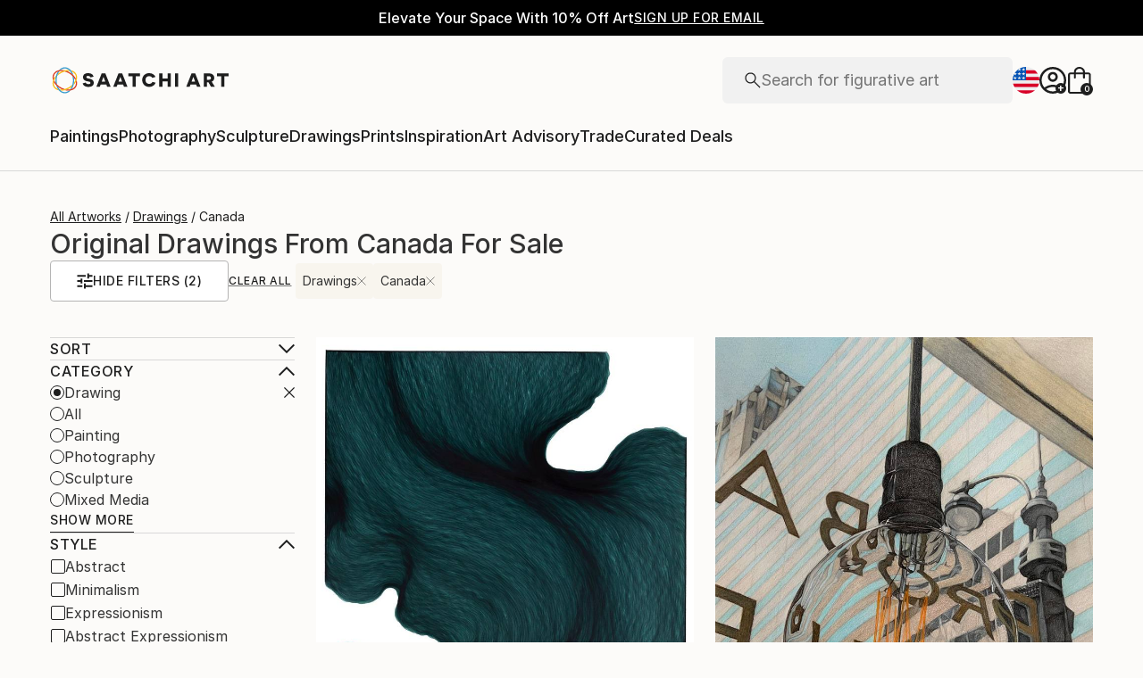

--- FILE ---
content_type: text/html; charset=utf-8
request_url: https://www.saatchiart.com/drawings/fine-art/canada
body_size: 29141
content:
<!DOCTYPE html><html lang="en"><head><meta charSet="utf-8"/><title>Original drawings From Canada For Sale | Saatchi Art</title><meta name="viewport" content="width=device-width, initial-scale=1.0, maximum-scale=5.0"/><meta name="description" content="Shop drawings created by thousands of emerging artists from Canada. Buy original art worry free with our 14 day satisfaction guarantee."/><meta property="og:site_name" content="Saatchi Art"/><meta property="og:type" content="article"/><meta property="og:image" content="https://www.saatchiart.com/media/images/saatchi_art_og_image.jpg"/><meta property="og:title" content="Original drawings From Canada For Sale | Saatchi Art"/><meta property="og:description" content="Shop drawings created by thousands of emerging artists from Canada. Buy original art worry free with our 14 day satisfaction guarantee."/><meta property="og:url" content="https://www.saatchiart.com/drawings/fine-art/canada"/><meta property="og:locale" content="en-us"/><meta property="og:locale:alternate" content="en_us"/><meta name="robots" content="max-image-preview:large, noai, noimageai"/><link rel="canonical" href="https://www.saatchiart.com/drawings/fine-art/canada"/><link rel="alternate" href="https://www.saatchiart.com/drawings/fine-art/canada" hrefLang="x-default"/><link rel="alternate" href="https://www.saatchiart.com/en-au/drawings/fine-art/canada" hrefLang="en-au"/><link rel="alternate" href="https://www.saatchiart.com/en-at/drawings/fine-art/canada" hrefLang="en-at"/><link rel="alternate" href="https://www.saatchiart.com/en-bh/drawings/fine-art/canada" hrefLang="en-bh"/><link rel="alternate" href="https://www.saatchiart.com/en-be/drawings/fine-art/canada" hrefLang="en-be"/><link rel="alternate" href="https://www.saatchiart.com/en-br/drawings/fine-art/canada" hrefLang="en-br"/><link rel="alternate" href="https://www.saatchiart.com/en-bn/drawings/fine-art/canada" hrefLang="en-bn"/><link rel="alternate" href="https://www.saatchiart.com/en-bg/drawings/fine-art/canada" hrefLang="en-bg"/><link rel="alternate" href="https://www.saatchiart.com/en-ca/drawings/fine-art/canada" hrefLang="en-ca"/><link rel="alternate" href="https://www.saatchiart.com/en-ky/drawings/fine-art/canada" hrefLang="en-ky"/><link rel="alternate" href="https://www.saatchiart.com/en-cl/drawings/fine-art/canada" hrefLang="en-cl"/><link rel="alternate" href="https://www.saatchiart.com/en-cn/drawings/fine-art/canada" hrefLang="en-cn"/><link rel="alternate" href="https://www.saatchiart.com/en-co/drawings/fine-art/canada" hrefLang="en-co"/><link rel="alternate" href="https://www.saatchiart.com/en-hr/drawings/fine-art/canada" hrefLang="en-hr"/><link rel="alternate" href="https://www.saatchiart.com/en-cy/drawings/fine-art/canada" hrefLang="en-cy"/><link rel="alternate" href="https://www.saatchiart.com/en-cz/drawings/fine-art/canada" hrefLang="en-cz"/><link rel="alternate" href="https://www.saatchiart.com/en-dk/drawings/fine-art/canada" hrefLang="en-dk"/><link rel="alternate" href="https://www.saatchiart.com/en-do/drawings/fine-art/canada" hrefLang="en-do"/><link rel="alternate" href="https://www.saatchiart.com/en-ee/drawings/fine-art/canada" hrefLang="en-ee"/><link rel="alternate" href="https://www.saatchiart.com/en-fi/drawings/fine-art/canada" hrefLang="en-fi"/><link rel="alternate" href="https://www.saatchiart.com/en-fr/drawings/fine-art/canada" hrefLang="en-fr"/><link rel="alternate" href="https://www.saatchiart.com/en-de/drawings/fine-art/canada" hrefLang="en-de"/><link rel="alternate" href="https://www.saatchiart.com/en-gr/drawings/fine-art/canada" hrefLang="en-gr"/><link rel="alternate" href="https://www.saatchiart.com/en-gt/drawings/fine-art/canada" hrefLang="en-gt"/><link rel="alternate" href="https://www.saatchiart.com/en-ht/drawings/fine-art/canada" hrefLang="en-ht"/><link rel="alternate" href="https://www.saatchiart.com/en-hk/drawings/fine-art/canada" hrefLang="en-hk"/><link rel="alternate" href="https://www.saatchiart.com/en-hu/drawings/fine-art/canada" hrefLang="en-hu"/><link rel="alternate" href="https://www.saatchiart.com/en-is/drawings/fine-art/canada" hrefLang="en-is"/><link rel="alternate" href="https://www.saatchiart.com/en-in/drawings/fine-art/canada" hrefLang="en-in"/><link rel="alternate" href="https://www.saatchiart.com/en-id/drawings/fine-art/canada" hrefLang="en-id"/><link rel="alternate" href="https://www.saatchiart.com/en-ie/drawings/fine-art/canada" hrefLang="en-ie"/><link rel="alternate" href="https://www.saatchiart.com/en-il/drawings/fine-art/canada" hrefLang="en-il"/><link rel="alternate" href="https://www.saatchiart.com/en-it/drawings/fine-art/canada" hrefLang="en-it"/><link rel="alternate" href="https://www.saatchiart.com/en-jp/drawings/fine-art/canada" hrefLang="en-jp"/><link rel="alternate" href="https://www.saatchiart.com/en-je/drawings/fine-art/canada" hrefLang="en-je"/><link rel="alternate" href="https://www.saatchiart.com/en-jo/drawings/fine-art/canada" hrefLang="en-jo"/><link rel="alternate" href="https://www.saatchiart.com/en-ke/drawings/fine-art/canada" hrefLang="en-ke"/><link rel="alternate" href="https://www.saatchiart.com/en-kw/drawings/fine-art/canada" hrefLang="en-kw"/><link rel="alternate" href="https://www.saatchiart.com/en-lv/drawings/fine-art/canada" hrefLang="en-lv"/><link rel="alternate" href="https://www.saatchiart.com/en-lb/drawings/fine-art/canada" hrefLang="en-lb"/><link rel="alternate" href="https://www.saatchiart.com/en-lt/drawings/fine-art/canada" hrefLang="en-lt"/><link rel="alternate" href="https://www.saatchiart.com/en-lu/drawings/fine-art/canada" hrefLang="en-lu"/><link rel="alternate" href="https://www.saatchiart.com/en-my/drawings/fine-art/canada" hrefLang="en-my"/><link rel="alternate" href="https://www.saatchiart.com/en-mt/drawings/fine-art/canada" hrefLang="en-mt"/><link rel="alternate" href="https://www.saatchiart.com/en-mx/drawings/fine-art/canada" hrefLang="en-mx"/><link rel="alternate" href="https://www.saatchiart.com/en-nl/drawings/fine-art/canada" hrefLang="en-nl"/><link rel="alternate" href="https://www.saatchiart.com/en-nz/drawings/fine-art/canada" hrefLang="en-nz"/><link rel="alternate" href="https://www.saatchiart.com/en-ng/drawings/fine-art/canada" hrefLang="en-ng"/><link rel="alternate" href="https://www.saatchiart.com/en-no/drawings/fine-art/canada" hrefLang="en-no"/><link rel="alternate" href="https://www.saatchiart.com/en-pe/drawings/fine-art/canada" hrefLang="en-pe"/><link rel="alternate" href="https://www.saatchiart.com/en-ph/drawings/fine-art/canada" hrefLang="en-ph"/><link rel="alternate" href="https://www.saatchiart.com/en-pl/drawings/fine-art/canada" hrefLang="en-pl"/><link rel="alternate" href="https://www.saatchiart.com/en-pt/drawings/fine-art/canada" hrefLang="en-pt"/><link rel="alternate" href="https://www.saatchiart.com/en-pr/drawings/fine-art/canada" hrefLang="en-pr"/><link rel="alternate" href="https://www.saatchiart.com/en-qa/drawings/fine-art/canada" hrefLang="en-qa"/><link rel="alternate" href="https://www.saatchiart.com/en-ro/drawings/fine-art/canada" hrefLang="en-ro"/><link rel="alternate" href="https://www.saatchiart.com/en-sa/drawings/fine-art/canada" hrefLang="en-sa"/><link rel="alternate" href="https://www.saatchiart.com/en-sg/drawings/fine-art/canada" hrefLang="en-sg"/><link rel="alternate" href="https://www.saatchiart.com/en-sk/drawings/fine-art/canada" hrefLang="en-sk"/><link rel="alternate" href="https://www.saatchiart.com/en-si/drawings/fine-art/canada" hrefLang="en-si"/><link rel="alternate" href="https://www.saatchiart.com/en-za/drawings/fine-art/canada" hrefLang="en-za"/><link rel="alternate" href="https://www.saatchiart.com/en-kr/drawings/fine-art/canada" hrefLang="en-kr"/><link rel="alternate" href="https://www.saatchiart.com/en-es/drawings/fine-art/canada" hrefLang="en-es"/><link rel="alternate" href="https://www.saatchiart.com/en-se/drawings/fine-art/canada" hrefLang="en-se"/><link rel="alternate" href="https://www.saatchiart.com/en-ch/drawings/fine-art/canada" hrefLang="en-ch"/><link rel="alternate" href="https://www.saatchiart.com/en-tw/drawings/fine-art/canada" hrefLang="en-tw"/><link rel="alternate" href="https://www.saatchiart.com/en-th/drawings/fine-art/canada" hrefLang="en-th"/><link rel="alternate" href="https://www.saatchiart.com/en-tt/drawings/fine-art/canada" hrefLang="en-tt"/><link rel="alternate" href="https://www.saatchiart.com/en-tr/drawings/fine-art/canada" hrefLang="en-tr"/><link rel="alternate" href="https://www.saatchiart.com/en-vi/drawings/fine-art/canada" hrefLang="en-vi"/><link rel="alternate" href="https://www.saatchiart.com/en-ae/drawings/fine-art/canada" hrefLang="en-ae"/><link rel="alternate" href="https://www.saatchiart.com/en-gb/drawings/fine-art/canada" hrefLang="en-gb"/><link rel="alternate" href="https://www.saatchiart.com/drawings/fine-art/canada" hrefLang="en-us"/><link rel="alternate" href="https://www.saatchiart.com/en-uy/drawings/fine-art/canada" hrefLang="en-uy"/><link rel="alternate" href="https://www.saatchiart.com/en-vn/drawings/fine-art/canada" hrefLang="en-vn"/><meta name="next-head-count" content="89"/><link rel="shortcut icon" href="/favicon.ico"/><meta http-equiv="x-ua-compatible" content="ie=edge"/><meta name="google-site-verification" content="D0TrMFxM-EpPQHRE3_NhEkyr18KTU2oAKWthx_UiPEw"/><meta name="p:domain_verify" content="a4a757960617d67430cc04a93e1d4224"/><meta name="fb:app_id" content="210151261128009"/><link rel="dns-prefetch" href="//www.saatchiart.com"/><link rel="preconnect" href="https://cloudfront.net/" crossorigin="anonymous"/><link rel="preconnect" href="https://www.google-analytics.com" crossorigin="anonymous"/><link rel="preconnect" href="https://www.googletagmanager.com" crossorigin="anonymous"/><link rel="preconnect" href="https://api.visii.com/" crossorigin="anonymous"/><link rel="preload" href="https://www.saatchiart.com/saatchi-general/static/fonts/Inter-Regular.woff2" as="font" type="font/woff2" crossorigin="anonymous"/><link rel="preload" href="https://www.saatchiart.com/saatchi-general/static/fonts/Inter-Medium.woff2" as="font" type="font/woff2" crossorigin="anonymous"/><link rel="preload" href="https://www.saatchiart.com/saatchi-general/static/fonts/Inter-SemiBold.woff2" as="font" type="font/woff2" crossorigin="anonymous"/><link rel="preload" href="https://www.saatchiart.com/saatchi-general/static/fonts/Inter-Light.woff2" as="font" type="font/woff2" crossorigin="anonymous"/><script>dataLayer = [{"environment":"production","event":"pagetype","pagetype":"browse","pagination":1,"sort":"default","subpagetype":"originals","category":"drawings","color":"all","country":"canada","material":"all","medium":"all","orientation":"all","price":"all","size":"all","style":"all","subject":"all"}]</script><script>(function(w,d,s,l,i){w[l]=w[l]||[];w[l].push({'gtm.start':
new Date().getTime(),event:'gtm.js'});var f=d.getElementsByTagName(s)[0],
j=d.createElement(s),dl=l!='dataLayer'?'&l='+l:'';j.async=true;j.src=
'https://www.googletagmanager.com/gtm.js?id='+i+dl;f.parentNode.insertBefore(j,f);
})(window,document,'script','dataLayer','GTM-P6ZNR6');</script><script type="text/javascript" src="//widget.trustpilot.com/bootstrap/v5/tp.widget.bootstrap.min.js" async=""></script><script src="//cdn.alby.com/apps/launcher/embed.js?brandId=474bd7da-ae8b-481b-891a-23c539975072"></script><link rel="preload" href="https://images.saatchiart.com/saatchi-general/_next/static/css/aef3c4f3a2c4a80b.css" as="style"/><link rel="stylesheet" href="https://images.saatchiart.com/saatchi-general/_next/static/css/aef3c4f3a2c4a80b.css" data-n-g=""/><link rel="preload" href="https://images.saatchiart.com/saatchi-general/_next/static/css/41be9a6b0982af75.css" as="style"/><link rel="stylesheet" href="https://images.saatchiart.com/saatchi-general/_next/static/css/41be9a6b0982af75.css" data-n-p=""/><link rel="preload" href="https://images.saatchiart.com/saatchi-general/_next/static/css/b6d67ac10b035741.css" as="style"/><link rel="stylesheet" href="https://images.saatchiart.com/saatchi-general/_next/static/css/b6d67ac10b035741.css"/><noscript data-n-css=""></noscript><script defer="" nomodule="" src="https://images.saatchiart.com/saatchi-general/_next/static/chunks/polyfills-c67a75d1b6f99dc8.js"></script><script defer="" src="https://images.saatchiart.com/saatchi-general/_next/static/chunks/6358.848463b42323ba2a.js"></script><script defer="" src="https://images.saatchiart.com/saatchi-general/_next/static/chunks/3049.47929fb2488c3e6b.js"></script><script defer="" src="https://images.saatchiart.com/saatchi-general/_next/static/chunks/navigation.fba9eec5e862f1a0.js"></script><script src="https://images.saatchiart.com/saatchi-general/_next/static/chunks/webpack-c8e461799e240901.js" defer=""></script><script src="https://images.saatchiart.com/saatchi-general/_next/static/chunks/main-5953d963371eaa9c.js" defer=""></script><script src="https://images.saatchiart.com/saatchi-general/_next/static/chunks/pages/_app-144097442fccde66.js" defer=""></script><script src="https://images.saatchiart.com/saatchi-general/_next/static/chunks/redux-3a8d183b656d12f8.js" defer=""></script><script src="https://images.saatchiart.com/saatchi-general/_next/static/chunks/pages/public/browse-699e01bb9b90b52c.js" defer=""></script><script src="https://images.saatchiart.com/saatchi-general/_next/static/jK3ezR0ntqNxuHJyAjCg6/_buildManifest.js" defer=""></script><script src="https://images.saatchiart.com/saatchi-general/_next/static/jK3ezR0ntqNxuHJyAjCg6/_ssgManifest.js" defer=""></script><style data-styled="" data-styled-version="5.2.1">.kaspml{color:#333;padding-top:var(--promo-bar-height);--mobile-header-height:56px;--promo-bar-height:56px;}/*!sc*/
@media (min-width:1170px){.kaspml{--promo-bar-height:40px;}}/*!sc*/
body[data-promo='hidden'] .sc-1tf54bo-0{padding-top:0;}/*!sc*/
@media (min-width:1000px){.kaspml{padding:0;}}/*!sc*/
data-styled.g1[id="sc-1tf54bo-0"]{content:"kaspml,"}/*!sc*/
.iYVXGF{width:100%;display:-webkit-box;display:-webkit-flex;display:-ms-flexbox;display:flex;-webkit-flex-direction:column;-ms-flex-direction:column;flex-direction:column;-webkit-undefined;-ms-flex-undefined;undefined;-webkit-undefined;-ms-flex-undefined;undefined;-webkit-undefined;-ms-flex-undefined;undefined;}/*!sc*/
.iYVXGF[data-type='quantity'][data-disabled='true']{opacity:0.6;}/*!sc*/
.iYVXGF[data-type='limited-product'] [data-disabled='true']{opacity:0.6;}/*!sc*/
.iYVXGF[data-type='price']{opacity:1;}/*!sc*/
data-styled.g7[id="sc-13l59v1-1"]{content:"iYVXGF,"}/*!sc*/
.kNUczh{width:100%;height:var(--promo-bar-height);}/*!sc*/
.kNUczh[data-promo-hide]{margin-top:calc(var(--promo-bar-height) * -1);}/*!sc*/
@media (max-width:999px){.kNUczh{height:0;}.kNUczh[data-promo-hide]{margin-top:calc(var(--promo-bar-height) * -1);}}/*!sc*/
data-styled.g17[id="sc-1auwnl8-0"]{content:"kNUczh,"}/*!sc*/
.fxmAYG{width:100%;height:var(--promo-bar-height);}/*!sc*/
@media (max-width:999px){.fxmAYG{height:0;}}/*!sc*/
@-webkit-keyframes FadeInNanoBar{.fxmAYG from{opacity:0;}.fxmAYG to{opacity:1;}}/*!sc*/
@-moz-keyframes FadeInNanoBar{.fxmAYG from{opacity:0;}.fxmAYG to{opacity:1;}}/*!sc*/
@-o-keyframes FadeInNanoBar{.fxmAYG from{opacity:0;}.fxmAYG to{opacity:1;}}/*!sc*/
@-webkit-keyframes FadeInNanoBar{from{opacity:0;}to{opacity:1;}}/*!sc*/
@keyframes FadeInNanoBar{from{opacity:0;}to{opacity:1;}}/*!sc*/
.fxmAYG [data-style='paragraph-wp']{margin:0;}/*!sc*/
.fxmAYG .wrapper{box-sizing:border-box;background:#000000;color:#ffffff;display:-webkit-box;display:-webkit-flex;display:-ms-flexbox;display:flex;-webkit-box-pack:center;-webkit-justify-content:center;-ms-flex-pack:center;justify-content:center;-webkit-align-items:center;-webkit-box-align:center;-ms-flex-align:center;align-items:center;width:100%;height:var(--promo-bar-height);padding:8px 40px;}/*!sc*/
@media (max-width:999px){.fxmAYG .wrapper{--promo-bar-height:56px;padding:8px 16px;}}/*!sc*/
@media (min-width:1000px) and (max-width:1170px){.fxmAYG .wrapper{--promo-bar-height:56px;padding:8px 40px;}}/*!sc*/
.fxmAYG .wrapper .layout{display:-webkit-box;display:-webkit-flex;display:-ms-flexbox;display:flex;-webkit-flex-direction:row;-ms-flex-direction:row;flex-direction:row;-webkit-align-items:center;-webkit-box-align:center;-ms-flex-align:center;align-items:center;gap:16px;}/*!sc*/
.fxmAYG .wrapper .layout promoCta{gap:8px;}/*!sc*/
.fxmAYG .wrapper .tagline{display:-webkit-box;display:-webkit-flex;display:-ms-flexbox;display:flex;-webkit-flex:0 1 auto;-ms-flex:0 1 auto;flex:0 1 auto;}/*!sc*/
.fxmAYG .wrapper [data-section='coupon-list']{display:-webkit-box;display:-webkit-flex;display:-ms-flexbox;display:flex;-webkit-flex-direction:row;-ms-flex-direction:row;flex-direction:row;gap:16px;}/*!sc*/
@media (max-width:999px){.fxmAYG .wrapper [data-section='coupon-list']{gap:0;}}/*!sc*/
.fxmAYG .wrapper .link a{color:#ffffff;-webkit-text-decoration:underline;text-decoration:underline;}/*!sc*/
@media (max-width:999px){.fxmAYG .wrapper .tagline{margin-bottom:10px;}.fxmAYG .wrapper [data-section='coupon-list']{width:100%;-webkit-flex-direction:column;-ms-flex-direction:column;flex-direction:column;}.fxmAYG .wrapper [data-type='item'] + [data-type='item'] [data-type='item-container']{border-top:none;border-right:1px solid #1e1e1e;border-bottom:1px solid #1e1e1e;border-left:1px solid #1e1e1e;}}/*!sc*/
.fxmAYG [data-type='countdown'] [data-type='hours']:after,.fxmAYG [data-type='countdown'] [data-type='minutes']:after{content:':';margin:0 5px;}/*!sc*/
.fxmAYG .wrapper .mobile{display:-webkit-box;display:-webkit-flex;display:-ms-flexbox;display:flex;-webkit-flex-direction:column;-ms-flex-direction:column;flex-direction:column;gap:4px;-webkit-box-pack:center;-webkit-justify-content:center;-ms-flex-pack:center;justify-content:center;-webkit-align-items:center;-webkit-box-align:center;-ms-flex-align:center;align-items:center;}/*!sc*/
.fxmAYG .wrapper .mobile .offers-toggle{position:absolute;right:16px;display:-webkit-box;display:-webkit-flex;display:-ms-flexbox;display:flex;-webkit-align-items:center;-webkit-box-align:center;-ms-flex-align:center;align-items:center;cursor:pointer;}/*!sc*/
.fxmAYG .wrapper .mobile .offers-toggle .caret{cursor:pointer;-webkit-transition:-webkit-transform 0.3s;-webkit-transition:transform 0.3s;transition:transform 0.3s;-webkit-transform:rotate(180deg);-ms-transform:rotate(180deg);transform:rotate(180deg);opacity:1;}/*!sc*/
.fxmAYG .wrapper .mobile .offers-toggle .caret.show{-webkit-transform:rotate(0deg);-ms-transform:rotate(0deg);transform:rotate(0deg);}/*!sc*/
@media (min-width:999px){.fxmAYG .wrapper .layout{display:-webkit-box;display:-webkit-flex;display:-ms-flexbox;display:flex;}.fxmAYG .wrapper .mobile{display:none;}}/*!sc*/
@media (max-width:999px){.fxmAYG .wrapper{height:var(--promo-bar-height);max-height:var(--promo-bar-height);position:relative;margin-top:calc(var(--promo-bar-height) * -1);z-index:1000;top:0;left:0;-webkit-flex-direction:column;-ms-flex-direction:column;flex-direction:column;}.fxmAYG .wrapper .layout{position:absolute;top:100%;right:0;z-index:10;gap:0;-webkit-flex-direction:column;-ms-flex-direction:column;flex-direction:column;-webkit-align-items:flex-start;-webkit-box-align:flex-start;-ms-flex-align:flex-start;align-items:flex-start;background:#ffffff;color:#333333;width:100%;opacity:0;-webkit-transition:opacity 0.25s ease-in-out;transition:opacity 0.25s ease-in-out;-moz-transition:opacity 0.25s ease-in-out;-webkit-transition:opacity 0.25s ease-in-out;box-shadow:0 5px 15px 0 rgba(0,0,0,0.1),0 15px 15px 0 rgba(0,0,0,0.1);pointer-events:none;}.fxmAYG .wrapper .layout.show{opacity:1;pointer-events:initial;}.fxmAYG .wrapper .layout.show > *{color:#333333;}.fxmAYG .wrapper .mobile{width:100%;display:-webkit-box;display:-webkit-flex;display:-ms-flexbox;display:flex;}}/*!sc*/
.fxmAYG .mobile-navigation,.fxmAYG .mobile-navigation__menu__inner,.fxmAYG .mobile-navigation__header,.fxmAYG .checkout__header,.fxmAYG .mobile-navigation__search-container{margin-top:var(--promo-bar-height);}/*!sc*/
@media (min-width:999px){.fxmAYG .checkout__header{margin-top:0px !important;}}/*!sc*/
.fxmAYG .mobile-navigation__content{height:calc(100% - var(--promo-bar-height));}/*!sc*/
@media screen and (max-width:999px){.fxmAYG form[action='/all'],.fxmAYG form[action='/all'] + div,.fxmAYG div[role='button'][data-reactid='15']{margin-top:var(--promo-bar-height);}.fxmAYG div[data-reactid='20']{padding-top:80px;}.fxmAYG div[data-reactid='547']{top:var(--promo-bar-height);z-index:2 !important;}.fxmAYG nav:not([data-section='main-navigation']) > div > div:first-child > div:nth-child(2),.fxmAYG nav > div > form,.fxmAYG nav > div > form ~ div{margin-top:var(--promo-bar-height) !important;}.fxmAYG .checkout__container{margin-top:120px;}}/*!sc*/
data-styled.g18[id="sc-1auwnl8-1"]{content:"fxmAYG,"}/*!sc*/
.iIikxv{position:relative;-webkit-box-pack:justify;-webkit-justify-content:space-between;-ms-flex-pack:justify;justify-content:space-between;-webkit-flex:1;-ms-flex:1;flex:1;width:100%;min-height:400px;}/*!sc*/
.iIikxv[data-app='artdetail']{width:100%;max-width:1160px;margin:0 auto;}/*!sc*/
@media (max-width:1024px){.iIikxv[data-app='artdetail']{max-width:770px;}}/*!sc*/
.iIikxv[data-app='artdetail'] [data-section='carousel']{height:auto;}/*!sc*/
.iIikxv[data-app='artdetail'] [data-section='artist-carousel']{margin-top:72px;height:auto;}/*!sc*/
@media (max-width:1256px){.iIikxv[data-app='artdetail'] [data-section='artist-carousel']{padding:0 15px;}}/*!sc*/
@media (max-width:992px){.iIikxv[data-app='artdetail'] [data-section='artist-carousel']{margin-top:30px;}}/*!sc*/
.iIikxv[data-app='artdetail'] [data-section='artist-carousel'] [data-type='artist-carousel-title']{margin-bottom:32px;}/*!sc*/
@media (max-width:992px){.iIikxv[data-app='artdetail'] [data-section='artist-carousel'] [data-type='artist-carousel-title']{margin-bottom:16px;}}/*!sc*/
.iIikxv[data-app='artdetail'] [data-section='reference-line']{display:-webkit-box;display:-webkit-flex;display:-ms-flexbox;display:flex;-webkit-flex-direction:column;-ms-flex-direction:column;flex-direction:column;-webkit-align-items:center;-webkit-box-align:center;-ms-flex-align:center;align-items:center;-webkit-box-pack:center;-webkit-justify-content:center;-ms-flex-pack:center;justify-content:center;height:1px;background:none;width:100%;-webkit-order:3;-ms-flex-order:3;order:3;}/*!sc*/
.iIikxv[data-app='artdetail'] [data-section='rec-carousel']{margin-top:72px;height:auto;-webkit-order:5;-ms-flex-order:5;order:5;}/*!sc*/
@media (max-width:1256px){.iIikxv[data-app='artdetail'] [data-section='rec-carousel']{padding:0 15px;}}/*!sc*/
@media (max-width:992px){.iIikxv[data-app='artdetail'] [data-section='rec-carousel']{margin-top:30px;}}/*!sc*/
.iIikxv[data-app='artdetail'] [data-section='rec-carousel'][data-style='change-order']{-webkit-order:1;-ms-flex-order:1;order:1;}/*!sc*/
.iIikxv[data-app='artdetail'] [data-section='rec-carousel'] [data-type='rec-carousel-title']{margin-bottom:32px;}/*!sc*/
@media (max-width:992px){.iIikxv[data-app='artdetail'] [data-section='rec-carousel'] [data-type='rec-carousel-title']{margin-bottom:16px;}}/*!sc*/
.iIikxv[data-app='artdetail'] [data-section='visii-carousel']{margin-top:72px;height:auto;-webkit-order:4;-ms-flex-order:4;order:4;}/*!sc*/
.iIikxv[data-app='artdetail'] [data-section='visii-carousel'][data-style='change-order']{-webkit-order:0;-ms-flex-order:0;order:0;}/*!sc*/
@media (max-width:1256px){.iIikxv[data-app='artdetail'] [data-section='visii-carousel']{padding:0 15px;}}/*!sc*/
@media (max-width:992px){.iIikxv[data-app='artdetail'] [data-section='visii-carousel']{margin-top:40px;}}/*!sc*/
.iIikxv[data-app='artdetail'] [data-section='visii-carousel'] [data-type='visii-carousel-title']{margin-bottom:32px;}/*!sc*/
@media (max-width:992px){.iIikxv[data-app='artdetail'] [data-section='visii-carousel'] [data-type='visii-carousel-title']{margin-bottom:16px;}}/*!sc*/
.iIikxv[data-app='curatorNotes']{width:100%;min-height:400px;max-width:1256px;-webkit-flex:1 1 0%;-ms-flex:1 1 0%;flex:1 1 0%;margin:0px auto;}/*!sc*/
@media (max-width:1256px){.iIikxv[data-app='curatorNotes']{padding:0 15px;}}/*!sc*/
@media (max-width:1024px){.iIikxv[data-app='curatorNotes']{max-width:770px;}}/*!sc*/
.iIikxv[data-app='account']{width:100%;min-height:400px;max-width:1256px;-webkit-flex:1 1 0%;-ms-flex:1 1 0%;flex:1 1 0%;margin:0px auto;}/*!sc*/
@media (max-width:1024px){.iIikxv[data-app='account']{max-width:770px;}}/*!sc*/
.iIikxv[data-app='account-artworks'] [data-section='email-verification-section']{padding:40px 30px;margin:0 30px;-webkit-flex:1;-ms-flex:1;flex:1;display:-webkit-box;display:-webkit-flex;display:-ms-flexbox;display:flex;-webkit-flex-direction:column;-ms-flex-direction:column;flex-direction:column;}/*!sc*/
@media (max-width:992px){.iIikxv[data-app='account-artworks'] [data-section='email-verification-section']{padding:24px 15px 0;margin:0 15px;}}/*!sc*/
.iIikxv[data-app='account-artworks'] [data-section='email-verification-section'] a{color:#dc3a0f;}/*!sc*/
.iIikxv[data-app='account-artworks'] [data-section='email-verification-section'] [data-type='title']{margin-bottom:24px;}/*!sc*/
.iIikxv[data-app='account-artworks'] [id='recaptcha']{margin-top:50px;}/*!sc*/
.iIikxv[data-app='account-artworks'] [id='recaptcha'] p,.iIikxv[data-app='account-artworks'] [id='recaptcha'] a{font-size:12px;}/*!sc*/
.iIikxv[data-app='account-artworks'] [id='recaptcha'] a{text-transform:initial;padding:0 2px;}/*!sc*/
.iIikxv[data-app='curation'] [data-type='top']{margin-bottom:30px;margin-top:15px;}/*!sc*/
data-styled.g20[id="sc-1jll5pa-0"]{content:"iIikxv,"}/*!sc*/
</style>
                              <script>!function(e){var n="https://s.go-mpulse.net/boomerang/";if("False"=="True")e.BOOMR_config=e.BOOMR_config||{},e.BOOMR_config.PageParams=e.BOOMR_config.PageParams||{},e.BOOMR_config.PageParams.pci=!0,n="https://s2.go-mpulse.net/boomerang/";if(window.BOOMR_API_key="EDK7N-QPZEE-UKYDE-TP7X9-TXE6Y",function(){function e(){if(!o){var e=document.createElement("script");e.id="boomr-scr-as",e.src=window.BOOMR.url,e.async=!0,i.parentNode.appendChild(e),o=!0}}function t(e){o=!0;var n,t,a,r,d=document,O=window;if(window.BOOMR.snippetMethod=e?"if":"i",t=function(e,n){var t=d.createElement("script");t.id=n||"boomr-if-as",t.src=window.BOOMR.url,BOOMR_lstart=(new Date).getTime(),e=e||d.body,e.appendChild(t)},!window.addEventListener&&window.attachEvent&&navigator.userAgent.match(/MSIE [67]\./))return window.BOOMR.snippetMethod="s",void t(i.parentNode,"boomr-async");a=document.createElement("IFRAME"),a.src="about:blank",a.title="",a.role="presentation",a.loading="eager",r=(a.frameElement||a).style,r.width=0,r.height=0,r.border=0,r.display="none",i.parentNode.appendChild(a);try{O=a.contentWindow,d=O.document.open()}catch(_){n=document.domain,a.src="javascript:var d=document.open();d.domain='"+n+"';void(0);",O=a.contentWindow,d=O.document.open()}if(n)d._boomrl=function(){this.domain=n,t()},d.write("<bo"+"dy onload='document._boomrl();'>");else if(O._boomrl=function(){t()},O.addEventListener)O.addEventListener("load",O._boomrl,!1);else if(O.attachEvent)O.attachEvent("onload",O._boomrl);d.close()}function a(e){window.BOOMR_onload=e&&e.timeStamp||(new Date).getTime()}if(!window.BOOMR||!window.BOOMR.version&&!window.BOOMR.snippetExecuted){window.BOOMR=window.BOOMR||{},window.BOOMR.snippetStart=(new Date).getTime(),window.BOOMR.snippetExecuted=!0,window.BOOMR.snippetVersion=12,window.BOOMR.url=n+"EDK7N-QPZEE-UKYDE-TP7X9-TXE6Y";var i=document.currentScript||document.getElementsByTagName("script")[0],o=!1,r=document.createElement("link");if(r.relList&&"function"==typeof r.relList.supports&&r.relList.supports("preload")&&"as"in r)window.BOOMR.snippetMethod="p",r.href=window.BOOMR.url,r.rel="preload",r.as="script",r.addEventListener("load",e),r.addEventListener("error",function(){t(!0)}),setTimeout(function(){if(!o)t(!0)},3e3),BOOMR_lstart=(new Date).getTime(),i.parentNode.appendChild(r);else t(!1);if(window.addEventListener)window.addEventListener("load",a,!1);else if(window.attachEvent)window.attachEvent("onload",a)}}(),"".length>0)if(e&&"performance"in e&&e.performance&&"function"==typeof e.performance.setResourceTimingBufferSize)e.performance.setResourceTimingBufferSize();!function(){if(BOOMR=e.BOOMR||{},BOOMR.plugins=BOOMR.plugins||{},!BOOMR.plugins.AK){var n=""=="true"?1:0,t="",a="amliefqxzvm4a2lnmqya-f-fa342e9c2-clientnsv4-s.akamaihd.net",i="false"=="true"?2:1,o={"ak.v":"39","ak.cp":"1864218","ak.ai":parseInt("1247501",10),"ak.ol":"0","ak.cr":10,"ak.ipv":4,"ak.proto":"h2","ak.rid":"cbfe360","ak.r":38938,"ak.a2":n,"ak.m":"dscb","ak.n":"essl","ak.bpcip":"3.22.130.0","ak.cport":55556,"ak.gh":"23.55.170.192","ak.quicv":"","ak.tlsv":"tls1.3","ak.0rtt":"","ak.0rtt.ed":"","ak.csrc":"-","ak.acc":"","ak.t":"1768776752","ak.ak":"hOBiQwZUYzCg5VSAfCLimQ==9nMfqbEPu0BPdqJEZLQfh8RhaGDY/DDTkh17qLaEmiyq9Zv2oFyX/7g8WoW9Tl+HD8jarRtlv+w12c+ixJh0yn+Ge9SezbA4FzlSvAyB7MgyJi9QrjaRgvA4x45zr8WVA0LrOpv65FEpS7/h0N0l6ikxqH5msEvkIU0orNfE7OGRJ2toYFtE9IOe1u/3uqzBWE2c/u5u/3WCz/S69tBdwWkclnZIB2Q8c2ccWFz6hP4Q0S0PbbJy1ZKDg9BjmfBBMWZbPotjkjghQnzvGP5a8/cRI+KyM0oA+ycZx9QOfljcn5l5SocANrrO3SoCAaIzPEv/7XmCd9uz/mwVAcoWFSr2CXpucN5EF1xLgivPrZS7twmMLxJ0JXImNwnXNx7z6TqqsjwZ1w9FYAW/1Vsny77Rf58DOM2+WxdcC7Tv/zk=","ak.pv":"6","ak.dpoabenc":"","ak.tf":i};if(""!==t)o["ak.ruds"]=t;var r={i:!1,av:function(n){var t="http.initiator";if(n&&(!n[t]||"spa_hard"===n[t]))o["ak.feo"]=void 0!==e.aFeoApplied?1:0,BOOMR.addVar(o)},rv:function(){var e=["ak.bpcip","ak.cport","ak.cr","ak.csrc","ak.gh","ak.ipv","ak.m","ak.n","ak.ol","ak.proto","ak.quicv","ak.tlsv","ak.0rtt","ak.0rtt.ed","ak.r","ak.acc","ak.t","ak.tf"];BOOMR.removeVar(e)}};BOOMR.plugins.AK={akVars:o,akDNSPreFetchDomain:a,init:function(){if(!r.i){var e=BOOMR.subscribe;e("before_beacon",r.av,null,null),e("onbeacon",r.rv,null,null),r.i=!0}return this},is_complete:function(){return!0}}}}()}(window);</script></head><body data-promo="visible"><div id="__next" data-reactroot=""><script type="application/ld+json">{"@context":"http://schema.org","@type":"WebSite","name":"saatchiart.com","alternateName":"Saatchi Art","url":"https://www.saatchiart.com"}</script><script type="application/ld+json">{"@context":"http://schema.org","@type":"Organization","name":"Saatchi Art","url":"https://www.saatchiart.com","logo":"https://d3t95n9c6zzriw.cloudfront.net/common/saatchi-art-logo-1x.png","sameAs":["https://www.youtube.com/c/Saatchiart","https://www.facebook.com/saatchionline","https://twitter.com/SaatchiArt","https://www.instagram.com/saatchiart","https://www.pinterest.com/saatchiart"],"contactPoint":{"@type":"ContactPoint","contactType":"Customer Support","availableLanguage":["English"],"url":"https://support.saatchiart.com/hc/en-us/requests/new"}}</script><script type="application/ld+json">{"@context":"http://schema.org","@type":"WebPage","url":"https://www.saatchiart.com/drawings/fine-art/canada","mainEntityOfPage":"https://saatchiart.com","sameAs":["https://www.youtube.com/Saatchiart","https://www.facebook.com/saatchionline","https://twitter.com/SaatchiArt","https://www.instagram.com/saatchiart","https://www.pinterest.com/saatchiart"],"keywords":["original art","art","artworks","art for sale","gallery"],"inLanguage":"en-us","headline":"Original drawings From Canada For Sale | Saatchi Art","description":"Shop drawings created by thousands of emerging artists from Canada. Buy original art worry free with our 14 day satisfaction guarantee.","isFamilyFriendly":"True"}</script><script type="application/ld+json">{"@context":"http://schema.org","@type":"BreadcrumbList","itemListElement":[{"type":"ListItem","position":1,"item":{"@id":"https://www.saatchiart.com/all","name":"All Artworks"}},{"type":"ListItem","position":2,"item":{"@id":"https://www.saatchiart.com/drawings","name":"drawings"}},{"type":"ListItem","position":3,"item":{"@id":"https://www.saatchiart.com/drawings/canada","name":"canada drawings"}}]}</script><div class="sc-1tf54bo-0 kaspml"><a class="Header_skipToContent__P_Yug" href="#skip-to-content">Skip to Main Content</a><div><div id="saatchi_promo_nano_bar" class="sc-1auwnl8-0 kNUczh"><div data-section="promo_bar" class="sc-1auwnl8-1 fxmAYG"><div class="wrapper"><div class="mobile"><p class="defaultTypographyH6 mobile-tagline" data-style="paragraph-wp"></p><p class="defaultTypographyCtaSmall link defaultTextUppercase" data-style="paragraph-wp"><a tabindex="0" target="_blank" rel="noopener nofollow"></a></p></div><div class="layout promoCta"><p class="defaultTypographyH6 tagline" data-style="paragraph-wp"></p><p class="defaultTypographyCtaMedium link defaultTextUppercase" data-style="paragraph-wp"><a tabindex="0" target="_blank" rel="noopener nofollow"></a></p></div></div></div></div></div><nav data-section="main-navigation"><div class="MobileHeader_mobileHeaderContainer__bknNj" data-type="mobile-header"><div class="MobileHeader_mobileHeaderSticky__Wbujw MobileHeader_mobileHeaderStickyBorder__qSa5o"><div class="MainTopHeader_mainTopHeaderWrapper__l2zq6"><div class="MainTopHeader_topHeaderMenuIconBox__xGIhg"><a tabindex="0" class="SALogo_mobileSaLogoBox__sTIJ2" alt="Saatchi Art logo" aria-label="Saatchi Art logo" data-type="logo" data-gtm-event="top-nav" href="https://www.saatchiart.com/"><svg class="SALogo_mobileSaLogoIcon__5BxUb" width="200" height="30" viewBox="0 0 200 30" fill="none" xmlns="http://www.w3.org/2000/svg"><path d="M40.042 17.509c.306 1.122 1.364 1.782 3.008 1.782 1.38 0 2.229-.463 2.229-1.423 0-1.422-1.819-1.336-3.68-1.782-2.055-.488-4.608-1.422-4.608-4.557 0-3.033 2.334-4.54 5.735-4.54 3.095 0 5.307 1.233 6.146 3.88l-3.462.908c-.367-1.08-1.233-1.679-2.745-1.679-1.382 0-1.967.531-1.967 1.31 0 1.252 1.451 1.44 3.575 1.869 2.23.428 4.695 1.353 4.695 4.557 0 3.058-2.185 4.584-5.884 4.584-2.64 0-5.63-.789-6.495-4.01l3.453-.9zM56.758 19.667l-.909 2.459h-3.83L57.86 7.279h4.135l5.867 14.847h-3.9l-.909-2.459h-6.295zm4.022-6.194c-.472-1.233-.822-2.159-.848-2.184h-.061c-.018.017-.367.934-.848 2.167l-1.084 2.973h3.916l-1.075-2.956zM75.59 19.667l-.91 2.459h-3.828l5.84-14.847h4.135l5.867 14.847h-3.9l-.909-2.459H75.59zm4.03-6.194c-.472-1.233-.821-2.159-.848-2.184h-.06c-.018.017-.368.934-.849 2.167L76.78 16.43h3.917l-1.075-2.956zM96.022 10.586v11.54h-3.637v-11.54h-4.634V7.28h12.905v3.307h-4.634zM118.325 17.74c-1.128 2.887-3.917 4.686-7.204 4.686-4.52 0-7.86-3.118-7.86-7.762 0-4.514 3.331-7.676 7.86-7.676 3.488 0 6.041 1.885 7.055 4.284l-3.593.95c-.778-1.19-2.011-1.884-3.637-1.884-2.465 0-4.03 1.782-4.03 4.37 0 2.63 1.67 4.351 4.004 4.351 1.993 0 3.226-1.02 3.829-2.244l3.576.925zM131.701 16.292h-5.822v5.834h-3.637V7.279h3.637v5.603h5.822V7.28h3.637v14.847h-3.637v-5.834zM139.928 7.28h3.637v14.846h-3.637V7.279zM157.379 19.667l-.909 2.459h-3.83l5.841-14.847h4.135l5.866 14.847h-3.899l-.909-2.459h-6.295zm4.022-6.194c-.472-1.233-.822-2.159-.848-2.184h-.062c-.017.017-.367.934-.848 2.167l-1.084 2.973h3.917l-1.075-2.956zM177.4 17.226h-1.626v4.9h-3.637V7.279h5.761c3.812 0 6.041 1.954 6.041 5.03 0 2.038-1.014 3.537-2.858 4.223l3.462 5.602h-4.31l-2.833-4.908zm.734-2.836c1.338 0 2.081-.66 2.081-1.91 0-1.234-.691-1.97-2.098-1.97h-2.335v3.88h2.352zM195.366 10.586v11.54h-3.637v-11.54h-4.633V7.28H200v3.307h-4.634z" fill="#1E1E1E"></path><path d="M16.561 5.244c.93-.244 1.851-.407 2.743-.484.408-.033.815-.057 1.208-.057.676 0 1.328.053 1.952.153a10.409 10.409 0 0 0-1.444-1.459c-.167-.005-.335-.014-.508-.014a16.66 16.66 0 0 0-3.95.502c-.912.22-1.827.512-2.738.89-.82.335-1.64.732-2.441 1.191a20.816 20.816 0 0 0-2.33 1.564c-.374.8-.69 1.66-.94 2.574a18.707 18.707 0 0 1 3.927-2.995 18.73 18.73 0 0 1 4.521-1.865zM29.277 7.717c-.83-1.444-2.095-2.535-3.606-3.253a10.731 10.731 0 0 0-2.502-.818c.306.35.604.723.882 1.115.139.201.278.411.407.622.22.086.441.172.648.273 1.304.621 2.344 1.53 3.03 2.717.58 1.009.858 2.133.863 3.33 0 .42-.038.846-.11 1.281-.101.65-.283 1.316-.537 1.98a13.051 13.051 0 0 1-1.42 2.699c-.028.043-.062.08-.09.124-.135.966-.332 1.894-.595 2.784a16.886 16.886 0 0 0 1.774-2.167c.326-.478.618-.966.882-1.464.345-.655.633-1.315.858-1.985.365-1.086.561-2.186.561-3.258 0-1.401-.33-2.765-1.035-3.99l-.01.01zM16.619 24.757c-.93.244-1.85.406-2.743.483-.407.033-.815.057-1.208.057-.676 0-1.328-.052-1.951-.153.45.555.934 1.038 1.443 1.46.168.004.335.014.508.014 1.275 0 2.604-.173 3.95-.503.912-.22 1.828-.512 2.739-.89.82-.334 1.64-.732 2.44-1.19a20.832 20.832 0 0 0 2.33-1.565c.374-.799.69-1.66.94-2.573a18.887 18.887 0 0 1-8.448 4.864v-.004zM8.722 24.618a8.766 8.766 0 0 1-.647-.273c-1.305-.622-2.345-1.53-3.03-2.717-.58-1.01-.859-2.134-.864-3.33 0-.42.039-.851.11-1.281.106-.651.284-1.316.538-1.98a13.05 13.05 0 0 1 1.419-2.699c.029-.043.062-.081.091-.124.134-.966.33-1.895.595-2.784a16.878 16.878 0 0 0-1.775 2.167 15.39 15.39 0 0 0-.882 1.463 13.496 13.496 0 0 0-.858 1.986c-.36 1.08-.556 2.176-.556 3.253 0 1.401.33 2.764 1.035 3.989.83 1.445 2.096 2.535 3.606 3.253.777.368 1.616.64 2.503.818-.307-.35-.604-.723-.882-1.115-.14-.2-.278-.411-.408-.622l.005-.004z" fill="#F7BB14"></path><path d="M21.05 26.578a8.277 8.277 0 0 1-.998.713c-1.079.65-2.244 1-3.467 1-1.222 0-2.388-.35-3.466-1-.331-.201-.652-.436-.964-.689a9.921 9.921 0 0 1-1.443-1.459 13.085 13.085 0 0 1-1.645-2.626l-.014-.034a19.318 19.318 0 0 1-2.124-1.89 16.277 16.277 0 0 0 1.788 4.029c.134.21.269.42.408.621.278.393.57.766.882 1.115a10.48 10.48 0 0 0 2.43 2.062c1.262.76 2.671 1.19 4.148 1.19 1.482 0 2.892-.43 4.148-1.19.896-.54 1.716-1.249 2.45-2.09-.686.138-1.405.22-2.139.248h.005zM7.466 15.002c0-1.732.23-3.377.642-4.894.25-.913.566-1.774.94-2.573.34-.727.734-1.407 1.16-2.019.154-.22.312-.426.48-.631a10.23 10.23 0 0 0-1.985.526c-.298.478-.576.98-.825 1.512a16.938 16.938 0 0 0-.945 2.506c-.263.89-.46 1.818-.594 2.784a20.111 20.111 0 0 0 0 5.611 15.885 15.885 0 0 0 1.774 2.096 18.585 18.585 0 0 1-.647-4.918zM13.123 2.713c1.08-.65 2.244-1 3.467-1 1.223 0 2.388.35 3.467 1 .33.2.652.435.963.688.513.417.993.905 1.444 1.46.618.76 1.174 1.64 1.644 2.626l.014.033a19.309 19.309 0 0 1 2.125 1.89 16.275 16.275 0 0 0-1.789-4.028 19.9 19.9 0 0 0-.407-.622c-.278-.392-.571-.765-.883-1.115a10.483 10.483 0 0 0-2.43-2.061C19.475.824 18.066.393 16.59.393c-1.482 0-2.891.43-4.147 1.19-.897.541-1.717 1.25-2.45 2.091.685-.139 1.404-.22 2.138-.249.321-.263.652-.507.997-.712h-.005zM26.837 12.228l-.015-.072-.163-.742-1.601-1.344.01.048c.416 1.517.646 3.062.646 4.946 0 1.244-.225 3.306-.632 4.817 0 0-.005.01-.01.01a16.01 16.01 0 0 1-.94 2.574c-.34.727-.733 1.406-1.16 2.018-.154.22-.312.426-.48.632a10.234 10.234 0 0 0 1.985-.526c.298-.479.576-.981.825-1.512.374-.785.686-1.627.945-2.507.254-.87.45-1.78.58-2.721 0-.005.01-.01.01-.015.124-.904.196-1.516.196-2.77 0-.626-.067-1.923-.197-2.836z" fill="#39C"></path><path d="M8.113 19.914a15.885 15.885 0 0 1-1.774-2.095c-.029-.043-.062-.081-.091-.12a12.827 12.827 0 0 1-1.42-2.664 9.747 9.747 0 0 0-.537 1.98c.26.484.547.962.873 1.436a17.444 17.444 0 0 0 1.77 2.148 19.318 19.318 0 0 0 2.123 1.889 21.046 21.046 0 0 0 2.374 1.579c.805.454 1.625.846 2.445 1.176a15.89 15.89 0 0 0 2.743-.483 18.607 18.607 0 0 1-4.536-1.841 18.7 18.7 0 0 1-3.965-3l-.005-.005zM29.756 14.965c-.22.67-.513 1.33-.858 1.985.072.45.115.895.115 1.325 0 1.182-.273 2.291-.844 3.291-.685 1.2-1.726 2.12-3.044 2.75-.211.101-.432.192-.657.278a10.14 10.14 0 0 1-1.985.526c-.638.106-1.304.158-1.995.158-.374 0-.753-.019-1.136-.047a19.61 19.61 0 0 1-2.738.89c1.319.315 2.623.478 3.874.478.187 0 .374-.005.561-.015.734-.029 1.453-.11 2.139-.248.891-.182 1.73-.455 2.507-.823 1.525-.727 2.796-1.828 3.62-3.287.69-1.21 1.017-2.559 1.017-3.941 0-1.091-.202-2.206-.58-3.31l.004-.01zM5.006 8.435c.686-1.201 1.726-2.12 3.045-2.75.21-.101.431-.192.656-.278a10.23 10.23 0 0 1 1.986-.527 12.251 12.251 0 0 1 1.994-.157c.374 0 .753.019 1.136.047a19.61 19.61 0 0 1 2.738-.89 16.698 16.698 0 0 0-3.874-.478c-.187 0-.374.005-.56.015-.735.028-1.454.11-2.14.248-.891.182-1.73.455-2.507.823-1.525.727-2.79 1.828-3.62 3.287-.69 1.22-1.016 2.568-1.016 3.956 0 1.09.2 2.205.58 3.31.22-.67.513-1.33.858-1.985a8.437 8.437 0 0 1-.115-1.325c0-1.182.273-2.292.844-3.292l-.005-.004zM25.062 10.086c.671.67 1.266 1.373 1.774 2.095.03.043.063.081.091.12.605.875 1.074 1.77 1.42 2.664.254-.665.436-1.33.537-1.98a14.467 14.467 0 0 0-.873-1.43 17.439 17.439 0 0 0-1.77-2.148 19.317 19.317 0 0 0-2.123-1.89 21.048 21.048 0 0 0-2.374-1.579A20.766 20.766 0 0 0 19.3 4.762c-.892.076-1.812.234-2.743.483a18.61 18.61 0 0 1 4.536 1.842 18.7 18.7 0 0 1 3.965 2.999h.005z" fill="#DA3B1F"></path></svg></a></div><div class="MainTopHeader_iconsWrapper__5ftsX"><div class="IconActions_icons__3ufxt"><div class="IconActions_searchIconContainer__EalyM"><svg width="18" height="18" viewBox="0 0 18 18" fill="none" xmlns="http://www.w3.org/2000/svg"><path d="M16.691 17.567l-6.42-6.419a5.43 5.43 0 0 1-1.734 1.002 6 6 0 0 1-2.045.354c-1.701 0-3.141-.589-4.32-1.767C.993 9.56.404 8.127.404 6.441c0-1.686.589-3.118 1.767-4.297C3.349.964 4.782.375 6.47.375c1.688 0 3.122.59 4.3 1.767 1.18 1.179 1.769 2.611 1.769 4.298a5.94 5.94 0 0 1-.36 2.046 5.818 5.818 0 0 1-1.013 1.767l6.43 6.403-.906.911zM6.482 11.248c1.34 0 2.475-.466 3.406-1.399.93-.933 1.395-2.07 1.395-3.41 0-1.34-.465-2.476-1.395-3.409-.93-.932-2.066-1.399-3.406-1.399-1.346 0-2.486.467-3.42 1.4C2.127 3.962 1.66 5.1 1.66 6.44c0 1.34.467 2.476 1.402 3.409.934.933 2.074 1.4 3.42 1.4z" fill="#1E1E1E"></path></svg></div><div class="IconActions_mobileHiddenIconContainer__sFa8w"><div title="View Store Preferences" class="CountryFlagIcon_countryFlagBox__flmbA" data-type="country-flag-icon"><div class="CountryFlag_flagSvg__Wi9le CountryFlag_flagSize___tprv"><svg xmlns="http://www.w3.org/2000/svg" width="512" height="512" viewBox="0 0 512 512"><mask id="countryFlag"><circle cx="256" cy="256" r="256" fill="#fff"></circle></mask><g mask="countryFlag"><path fill="#eee" d="M256 0h256v64l-32 32 32 32v64l-32 32 32 32v64l-32 32 32 32v64l-256 32L0 448v-64l32-32-32-32v-64z"></path><path fill="#d80027" d="M224 64h288v64H224Zm0 128h288v64H256ZM0 320h512v64H0Zm0 128h512v64H0Z"></path><path fill="#0052b4" d="M0 0h256v256H0Z"></path><path fill="#eee" d="m187 243 57-41h-70l57 41-22-67zm-81 0 57-41H93l57 41-22-67zm-81 0 57-41H12l57 41-22-67zm162-81 57-41h-70l57 41-22-67zm-81 0 57-41H93l57 41-22-67zm-81 0 57-41H12l57 41-22-67Zm162-82 57-41h-70l57 41-22-67Zm-81 0 57-41H93l57 41-22-67zm-81 0 57-41H12l57 41-22-67Z"></path></g></svg></div></div></div><div class="Account_accountContainer__L_HVN" data-type="account-container"><div class="Account_accountDropDownMenu__tOvRy" data-type="auth-icon"><button type="button" class="Account_accountAuthIcon__3hpRz" aria-label="authentication links" data-type="auth-icon-mobile"><svg width="24" height="24" viewBox="0 0 24 24" fill="none" xmlns="http://www.w3.org/2000/svg"><path d="M4.496 18.502a14.553 14.553 0 0 1 3.558-1.869c1.23-.436 2.545-.653 3.947-.653 1.401 0 2.717.217 3.946.653a14.554 14.554 0 0 1 3.558 1.869 10.5 10.5 0 0 0 1.844-3.011c.42-1.068.631-2.232.631-3.491 0-2.735-.98-5.082-2.939-7.04-1.959-1.96-4.306-2.94-7.04-2.94-2.735 0-5.082.98-7.041 2.94C3 6.917 2.02 9.264 2.02 12c0 1.259.211 2.423.632 3.491a10.501 10.501 0 0 0 1.844 3.01zm7.508-5.155c-1.238 0-2.283-.425-3.134-1.274-.852-.85-1.278-1.893-1.278-3.131 0-1.238.425-2.282 1.275-3.134.85-.852 1.893-1.277 3.13-1.277 1.238 0 2.283.424 3.134 1.274.852.85 1.278 1.893 1.278 3.13 0 1.238-.425 2.283-1.275 3.134-.85.852-1.893 1.278-3.13 1.278zM12 24a11.67 11.67 0 0 1-4.655-.943 12.02 12.02 0 0 1-3.82-2.576A12.296 12.296 0 0 1 .95 16.653 11.624 11.624 0 0 1 0 11.985c0-1.65.316-3.2.95-4.653a12.346 12.346 0 0 1 2.575-3.813A12.02 12.02 0 0 1 7.346.943 11.709 11.709 0 0 1 12.016 0c1.649 0 3.2.317 4.653.95a12.246 12.246 0 0 1 3.805 2.576A12.253 12.253 0 0 1 23.05 7.33C23.684 8.78 24 10.337 24 12c0 1.639-.314 3.19-.942 4.654a12.02 12.02 0 0 1-2.576 3.82 12.355 12.355 0 0 1-3.81 2.576c-1.452.633-3.009.95-4.671.95zm0-2.02c1.026 0 2.076-.183 3.148-.547 1.072-.364 2.006-.869 2.802-1.514a9.489 9.489 0 0 0-2.732-1.408A10.139 10.139 0 0 0 12.002 18c-1.121 0-2.198.166-3.231.5-1.033.332-1.94.805-2.72 1.42.796.644 1.73 1.15 2.802 1.513 1.072.364 2.122.547 3.149.547zm0-10.654c.646 0 1.206-.236 1.678-.708.473-.473.71-1.032.71-1.68 0-.646-.237-1.206-.71-1.678-.472-.473-1.032-.709-1.678-.709-.647 0-1.207.236-1.68.709-.472.472-.708 1.032-.708 1.679s.236 1.206.709 1.679c.472.472 1.032.708 1.679.708z" fill="#1E1E1E"></path></svg><div data-type="account-plus-icon-mobile" class="Account_accountPlusIcon__GJB16">+</div></button><div class="Account_accountDropDownContent__5pDNO Account_accountDropDownContentAuth__9OkVR"><a tabindex="0" data-gtm-event="top-nav" class="defaultTypographyMedium Account_accountDropDownContentAuthLink__KeHeL" href="https://www.saatchiart.com/authentication?redirect_url=%2F" rel="nofollow">Log In</a><a tabindex="0" data-gtm-event="top-nav" class="defaultTypographyMedium Account_accountDropDownContentAuthLink__KeHeL" href="https://www.saatchiart.com/authentication/register?redirect_url=%2F" rel="nofollow">Register</a></div></div></div><a tabindex="0" aria-label="View your cart" data-type="cart-icon" data-gtm-event="top-nav" href="https://www.saatchiart.com/cart" rel="nofollow" title="View Cart"><div class="Cart_cart__HtzRM"><svg class="Cart_cartIcon__ZjNK6" width="21" height="24" viewBox="0 0 21 24" fill="none" xmlns="http://www.w3.org/2000/svg"><path d="M2.27 24a2.13 2.13 0 0 1-1.502-.58c-.417-.388-.625-.853-.625-1.396V7.028c0-.543.208-1.008.625-1.395a2.13 2.13 0 0 1 1.502-.58h3.138v-.47c0-1.277.48-2.36 1.436-3.25C7.802.446 8.968 0 10.343 0s2.541.445 3.498 1.334c.958.889 1.436 1.972 1.436 3.249v.47h3.139a2.13 2.13 0 0 1 1.502.58c.416.387.625.852.625 1.395v14.996c0 .543-.209 1.008-.625 1.395a2.13 2.13 0 0 1-1.502.581H2.27zm0-1.587h16.146c.104 0 .2-.04.287-.122a.36.36 0 0 0 .131-.267V7.028a.36.36 0 0 0-.13-.267.414.414 0 0 0-.288-.121h-3.139v2.996a.74.74 0 0 1-.246.565.867.867 0 0 1-.612.228.853.853 0 0 1-.608-.228.745.745 0 0 1-.242-.565V6.64H7.117v2.996a.74.74 0 0 1-.246.565.867.867 0 0 1-.612.228.853.853 0 0 1-.608-.228.745.745 0 0 1-.243-.565V6.64H2.27c-.105 0-.2.04-.288.121a.36.36 0 0 0-.13.267v14.996a.36.36 0 0 0 .13.267.414.414 0 0 0 .288.122zm4.847-17.36h6.452v-.47c0-.84-.312-1.55-.935-2.128-.622-.579-1.386-.868-2.291-.868s-1.669.29-2.292.868c-.622.578-.934 1.288-.934 2.128v.47z" fill="#1E1E1E"></path></svg><span class="Cart_cartCount__Y7lds" data-type="cart-count">0</span></div></a><div class="IconActions_hamburgerBox__vl_Xp"><svg class="IconActions_hamburguerIcon__0hcP5" width="24" height="16" viewBox="0 0 24 16" fill="none" xmlns="http://www.w3.org/2000/svg"><path d="M0 15.853v-1.5h24v1.5H0zm0-7.154v-1.5h24v1.5H0zm0-7.154v-1.5h24v1.5H0z" fill="#000"></path></svg></div></div></div></div></div><div class="MobileHeader_mobileHeaderMenuContent__XDxTW" style="--dynamic-top-menu:-1px"></div></div><div class="DesktopHeader_headerContainer__N_tKN" data-type="desktop-header"><div class="DesktopHeader_headerLogoActionsContainer__L_99t"><a tabindex="0" class="SALogo_mobileSaLogoBox__sTIJ2" alt="Saatchi Art logo" aria-label="Saatchi Art logo" data-type="logo" data-gtm-event="top-nav" href="https://www.saatchiart.com/"><svg class="SALogo_mobileSaLogoIcon__5BxUb" width="200" height="30" viewBox="0 0 200 30" fill="none" xmlns="http://www.w3.org/2000/svg"><path d="M40.042 17.509c.306 1.122 1.364 1.782 3.008 1.782 1.38 0 2.229-.463 2.229-1.423 0-1.422-1.819-1.336-3.68-1.782-2.055-.488-4.608-1.422-4.608-4.557 0-3.033 2.334-4.54 5.735-4.54 3.095 0 5.307 1.233 6.146 3.88l-3.462.908c-.367-1.08-1.233-1.679-2.745-1.679-1.382 0-1.967.531-1.967 1.31 0 1.252 1.451 1.44 3.575 1.869 2.23.428 4.695 1.353 4.695 4.557 0 3.058-2.185 4.584-5.884 4.584-2.64 0-5.63-.789-6.495-4.01l3.453-.9zM56.758 19.667l-.909 2.459h-3.83L57.86 7.279h4.135l5.867 14.847h-3.9l-.909-2.459h-6.295zm4.022-6.194c-.472-1.233-.822-2.159-.848-2.184h-.061c-.018.017-.367.934-.848 2.167l-1.084 2.973h3.916l-1.075-2.956zM75.59 19.667l-.91 2.459h-3.828l5.84-14.847h4.135l5.867 14.847h-3.9l-.909-2.459H75.59zm4.03-6.194c-.472-1.233-.821-2.159-.848-2.184h-.06c-.018.017-.368.934-.849 2.167L76.78 16.43h3.917l-1.075-2.956zM96.022 10.586v11.54h-3.637v-11.54h-4.634V7.28h12.905v3.307h-4.634zM118.325 17.74c-1.128 2.887-3.917 4.686-7.204 4.686-4.52 0-7.86-3.118-7.86-7.762 0-4.514 3.331-7.676 7.86-7.676 3.488 0 6.041 1.885 7.055 4.284l-3.593.95c-.778-1.19-2.011-1.884-3.637-1.884-2.465 0-4.03 1.782-4.03 4.37 0 2.63 1.67 4.351 4.004 4.351 1.993 0 3.226-1.02 3.829-2.244l3.576.925zM131.701 16.292h-5.822v5.834h-3.637V7.279h3.637v5.603h5.822V7.28h3.637v14.847h-3.637v-5.834zM139.928 7.28h3.637v14.846h-3.637V7.279zM157.379 19.667l-.909 2.459h-3.83l5.841-14.847h4.135l5.866 14.847h-3.899l-.909-2.459h-6.295zm4.022-6.194c-.472-1.233-.822-2.159-.848-2.184h-.062c-.017.017-.367.934-.848 2.167l-1.084 2.973h3.917l-1.075-2.956zM177.4 17.226h-1.626v4.9h-3.637V7.279h5.761c3.812 0 6.041 1.954 6.041 5.03 0 2.038-1.014 3.537-2.858 4.223l3.462 5.602h-4.31l-2.833-4.908zm.734-2.836c1.338 0 2.081-.66 2.081-1.91 0-1.234-.691-1.97-2.098-1.97h-2.335v3.88h2.352zM195.366 10.586v11.54h-3.637v-11.54h-4.633V7.28H200v3.307h-4.634z" fill="#1E1E1E"></path><path d="M16.561 5.244c.93-.244 1.851-.407 2.743-.484.408-.033.815-.057 1.208-.057.676 0 1.328.053 1.952.153a10.409 10.409 0 0 0-1.444-1.459c-.167-.005-.335-.014-.508-.014a16.66 16.66 0 0 0-3.95.502c-.912.22-1.827.512-2.738.89-.82.335-1.64.732-2.441 1.191a20.816 20.816 0 0 0-2.33 1.564c-.374.8-.69 1.66-.94 2.574a18.707 18.707 0 0 1 3.927-2.995 18.73 18.73 0 0 1 4.521-1.865zM29.277 7.717c-.83-1.444-2.095-2.535-3.606-3.253a10.731 10.731 0 0 0-2.502-.818c.306.35.604.723.882 1.115.139.201.278.411.407.622.22.086.441.172.648.273 1.304.621 2.344 1.53 3.03 2.717.58 1.009.858 2.133.863 3.33 0 .42-.038.846-.11 1.281-.101.65-.283 1.316-.537 1.98a13.051 13.051 0 0 1-1.42 2.699c-.028.043-.062.08-.09.124-.135.966-.332 1.894-.595 2.784a16.886 16.886 0 0 0 1.774-2.167c.326-.478.618-.966.882-1.464.345-.655.633-1.315.858-1.985.365-1.086.561-2.186.561-3.258 0-1.401-.33-2.765-1.035-3.99l-.01.01zM16.619 24.757c-.93.244-1.85.406-2.743.483-.407.033-.815.057-1.208.057-.676 0-1.328-.052-1.951-.153.45.555.934 1.038 1.443 1.46.168.004.335.014.508.014 1.275 0 2.604-.173 3.95-.503.912-.22 1.828-.512 2.739-.89.82-.334 1.64-.732 2.44-1.19a20.832 20.832 0 0 0 2.33-1.565c.374-.799.69-1.66.94-2.573a18.887 18.887 0 0 1-8.448 4.864v-.004zM8.722 24.618a8.766 8.766 0 0 1-.647-.273c-1.305-.622-2.345-1.53-3.03-2.717-.58-1.01-.859-2.134-.864-3.33 0-.42.039-.851.11-1.281.106-.651.284-1.316.538-1.98a13.05 13.05 0 0 1 1.419-2.699c.029-.043.062-.081.091-.124.134-.966.33-1.895.595-2.784a16.878 16.878 0 0 0-1.775 2.167 15.39 15.39 0 0 0-.882 1.463 13.496 13.496 0 0 0-.858 1.986c-.36 1.08-.556 2.176-.556 3.253 0 1.401.33 2.764 1.035 3.989.83 1.445 2.096 2.535 3.606 3.253.777.368 1.616.64 2.503.818-.307-.35-.604-.723-.882-1.115-.14-.2-.278-.411-.408-.622l.005-.004z" fill="#F7BB14"></path><path d="M21.05 26.578a8.277 8.277 0 0 1-.998.713c-1.079.65-2.244 1-3.467 1-1.222 0-2.388-.35-3.466-1-.331-.201-.652-.436-.964-.689a9.921 9.921 0 0 1-1.443-1.459 13.085 13.085 0 0 1-1.645-2.626l-.014-.034a19.318 19.318 0 0 1-2.124-1.89 16.277 16.277 0 0 0 1.788 4.029c.134.21.269.42.408.621.278.393.57.766.882 1.115a10.48 10.48 0 0 0 2.43 2.062c1.262.76 2.671 1.19 4.148 1.19 1.482 0 2.892-.43 4.148-1.19.896-.54 1.716-1.249 2.45-2.09-.686.138-1.405.22-2.139.248h.005zM7.466 15.002c0-1.732.23-3.377.642-4.894.25-.913.566-1.774.94-2.573.34-.727.734-1.407 1.16-2.019.154-.22.312-.426.48-.631a10.23 10.23 0 0 0-1.985.526c-.298.478-.576.98-.825 1.512a16.938 16.938 0 0 0-.945 2.506c-.263.89-.46 1.818-.594 2.784a20.111 20.111 0 0 0 0 5.611 15.885 15.885 0 0 0 1.774 2.096 18.585 18.585 0 0 1-.647-4.918zM13.123 2.713c1.08-.65 2.244-1 3.467-1 1.223 0 2.388.35 3.467 1 .33.2.652.435.963.688.513.417.993.905 1.444 1.46.618.76 1.174 1.64 1.644 2.626l.014.033a19.309 19.309 0 0 1 2.125 1.89 16.275 16.275 0 0 0-1.789-4.028 19.9 19.9 0 0 0-.407-.622c-.278-.392-.571-.765-.883-1.115a10.483 10.483 0 0 0-2.43-2.061C19.475.824 18.066.393 16.59.393c-1.482 0-2.891.43-4.147 1.19-.897.541-1.717 1.25-2.45 2.091.685-.139 1.404-.22 2.138-.249.321-.263.652-.507.997-.712h-.005zM26.837 12.228l-.015-.072-.163-.742-1.601-1.344.01.048c.416 1.517.646 3.062.646 4.946 0 1.244-.225 3.306-.632 4.817 0 0-.005.01-.01.01a16.01 16.01 0 0 1-.94 2.574c-.34.727-.733 1.406-1.16 2.018-.154.22-.312.426-.48.632a10.234 10.234 0 0 0 1.985-.526c.298-.479.576-.981.825-1.512.374-.785.686-1.627.945-2.507.254-.87.45-1.78.58-2.721 0-.005.01-.01.01-.015.124-.904.196-1.516.196-2.77 0-.626-.067-1.923-.197-2.836z" fill="#39C"></path><path d="M8.113 19.914a15.885 15.885 0 0 1-1.774-2.095c-.029-.043-.062-.081-.091-.12a12.827 12.827 0 0 1-1.42-2.664 9.747 9.747 0 0 0-.537 1.98c.26.484.547.962.873 1.436a17.444 17.444 0 0 0 1.77 2.148 19.318 19.318 0 0 0 2.123 1.889 21.046 21.046 0 0 0 2.374 1.579c.805.454 1.625.846 2.445 1.176a15.89 15.89 0 0 0 2.743-.483 18.607 18.607 0 0 1-4.536-1.841 18.7 18.7 0 0 1-3.965-3l-.005-.005zM29.756 14.965c-.22.67-.513 1.33-.858 1.985.072.45.115.895.115 1.325 0 1.182-.273 2.291-.844 3.291-.685 1.2-1.726 2.12-3.044 2.75-.211.101-.432.192-.657.278a10.14 10.14 0 0 1-1.985.526c-.638.106-1.304.158-1.995.158-.374 0-.753-.019-1.136-.047a19.61 19.61 0 0 1-2.738.89c1.319.315 2.623.478 3.874.478.187 0 .374-.005.561-.015.734-.029 1.453-.11 2.139-.248.891-.182 1.73-.455 2.507-.823 1.525-.727 2.796-1.828 3.62-3.287.69-1.21 1.017-2.559 1.017-3.941 0-1.091-.202-2.206-.58-3.31l.004-.01zM5.006 8.435c.686-1.201 1.726-2.12 3.045-2.75.21-.101.431-.192.656-.278a10.23 10.23 0 0 1 1.986-.527 12.251 12.251 0 0 1 1.994-.157c.374 0 .753.019 1.136.047a19.61 19.61 0 0 1 2.738-.89 16.698 16.698 0 0 0-3.874-.478c-.187 0-.374.005-.56.015-.735.028-1.454.11-2.14.248-.891.182-1.73.455-2.507.823-1.525.727-2.79 1.828-3.62 3.287-.69 1.22-1.016 2.568-1.016 3.956 0 1.09.2 2.205.58 3.31.22-.67.513-1.33.858-1.985a8.437 8.437 0 0 1-.115-1.325c0-1.182.273-2.292.844-3.292l-.005-.004zM25.062 10.086c.671.67 1.266 1.373 1.774 2.095.03.043.063.081.091.12.605.875 1.074 1.77 1.42 2.664.254-.665.436-1.33.537-1.98a14.467 14.467 0 0 0-.873-1.43 17.439 17.439 0 0 0-1.77-2.148 19.317 19.317 0 0 0-2.123-1.89 21.048 21.048 0 0 0-2.374-1.579A20.766 20.766 0 0 0 19.3 4.762c-.892.076-1.812.234-2.743.483a18.61 18.61 0 0 1 4.536 1.842 18.7 18.7 0 0 1 3.965 2.999h.005z" fill="#DA3B1F"></path></svg></a><div class="DesktopHeader_headerSearchActionsContainer__giNwa"><div class="Skeleton_skeleton__y_zYF" style="width:325px;height:52px"></div><div class="DesktopHeader_headerIconsSkeletonContainer___AMgV"><div class="Skeleton_skeleton__y_zYF Skeleton_skeletonCircle__7E6aX" style="width:35px;height:35px"></div><div class="Skeleton_skeleton__y_zYF Skeleton_skeletonCircle__7E6aX" style="width:35px;height:35px"></div><div class="Skeleton_skeleton__y_zYF Skeleton_skeletonCircle__7E6aX" style="width:35px;height:35px"></div><div class="Skeleton_skeleton__y_zYF Skeleton_skeletonCircle__7E6aX" style="width:35px;height:35px"></div><div class="Skeleton_skeleton__y_zYF Skeleton_skeletonCircle__7E6aX" style="width:35px;height:35px"></div></div></div></div><div class="CategoriesCTA_categoriesCtaWrapper__jQIgN"><ul class="CategoriesCTA_categoriesCtaContainer__iyoA5"><li class="defaultTypographyH5 CategoriesCTA_categoriesCtaText__C_3mS"><a tabindex="0" class="defaultLink" href="https://www.saatchiart.com/paintings" data-gtm-event="top-nav">Paintings</a></li><li class="defaultTypographyH5 CategoriesCTA_categoriesCtaText__C_3mS"><a tabindex="0" class="defaultLink" href="https://www.saatchiart.com/photography" data-gtm-event="top-nav">Photography</a></li><li class="defaultTypographyH5 CategoriesCTA_categoriesCtaText__C_3mS"><a tabindex="0" class="defaultLink" href="https://www.saatchiart.com/sculpture" data-gtm-event="top-nav">Sculpture</a></li><li class="defaultTypographyH5 CategoriesCTA_categoriesCtaText__C_3mS"><a tabindex="0" class="defaultLink" href="https://www.saatchiart.com/drawings" data-gtm-event="top-nav">Drawings</a></li><li class="defaultTypographyH5 CategoriesCTA_categoriesCtaText__C_3mS"><a tabindex="0" class="defaultLink" href="https://www.saatchiart.com/prints" data-gtm-event="top-nav">Prints</a></li><li class="defaultTypographyH5 CategoriesCTA_categoriesCtaText__C_3mS"><a tabindex="0" class="defaultLink" href="https://www.saatchiart.com/stories" data-gtm-event="top-nav">Inspiration</a></li><li class="defaultTypographyH5 CategoriesCTA_categoriesCtaText__C_3mS"><a tabindex="0" class="defaultLink" href="https://www.saatchiart.com/artadvisory" data-gtm-event="top-nav">Art Advisory</a></li><li class="defaultTypographyH5 CategoriesCTA_categoriesCtaText__C_3mS"><a tabindex="0" class="defaultLink" href="https://www.saatchiart.com/trade" data-gtm-event="top-nav">Trade</a></li><li class="defaultTypographyH5 CategoriesCTA_categoriesCtaText__C_3mS"><a tabindex="0" class="defaultLink" href="https://www.saatchiart.com/curated-deals" data-gtm-event="top-nav">Curated Deals</a></li></ul><div class="CategoriesCTA_categoriesCtaWrapperHoverBox__2PPlq"></div></div></div><div class="Header_cartUrgencyBox__bgLWG"></div></nav><div data-app="browse-plp" data-sitecontext="saatchiart" class="sc-13l59v1-1 sc-1jll5pa-0 iYVXGF iIikxv"><div class="Browse_browseWrapper__NnCq5"><div class="Browse_browsePaddingContainer__1Ov4h Browse_breadcrumbHeaderContainer__mwWxA"><div class="Skeleton_skeleton__y_zYF" style="width:100%;height:130px"></div></div><div class="Browse_browseSkeletonMainContentGrid__RFXFy"><div class="Browse_left__QiQR_"><div class="FiltersAndArtworksGrid_filtersSkeletonContainer__RIwE6"><div class="FiltersAndArtworksGrid_filtersSkeletonBox__Ncvl2"><div class="Skeleton_skeleton__y_zYF" style="width:100%;height:40px"></div><div class="FiltersAndArtworksGrid_filtersSkeletonInfo___BKxb"><div class="Skeleton_skeleton__y_zYF" style="width:80%;height:24px"></div><div class="Skeleton_skeleton__y_zYF" style="width:80%;height:24px"></div><div class="Skeleton_skeleton__y_zYF" style="width:80%;height:24px"></div></div></div><div class="FiltersAndArtworksGrid_filtersSkeletonBox__Ncvl2"><div class="Skeleton_skeleton__y_zYF" style="width:100%;height:40px"></div><div class="FiltersAndArtworksGrid_filtersSkeletonInfo___BKxb"><div class="Skeleton_skeleton__y_zYF" style="width:80%;height:24px"></div><div class="Skeleton_skeleton__y_zYF" style="width:80%;height:24px"></div><div class="Skeleton_skeleton__y_zYF" style="width:80%;height:24px"></div></div></div><div class="FiltersAndArtworksGrid_filtersSkeletonBox__Ncvl2"><div class="Skeleton_skeleton__y_zYF" style="width:100%;height:40px"></div><div class="FiltersAndArtworksGrid_filtersSkeletonInfo___BKxb"><div class="Skeleton_skeleton__y_zYF" style="width:80%;height:24px"></div><div class="Skeleton_skeleton__y_zYF" style="width:80%;height:24px"></div><div class="Skeleton_skeleton__y_zYF" style="width:80%;height:24px"></div></div></div><div class="FiltersAndArtworksGrid_filtersSkeletonBox__Ncvl2"><div class="Skeleton_skeleton__y_zYF" style="width:100%;height:40px"></div><div class="FiltersAndArtworksGrid_filtersSkeletonInfo___BKxb"><div class="Skeleton_skeleton__y_zYF" style="width:80%;height:24px"></div><div class="Skeleton_skeleton__y_zYF" style="width:80%;height:24px"></div><div class="Skeleton_skeleton__y_zYF" style="width:80%;height:24px"></div></div></div><div class="FiltersAndArtworksGrid_filtersSkeletonBox__Ncvl2"><div class="Skeleton_skeleton__y_zYF" style="width:100%;height:40px"></div><div class="FiltersAndArtworksGrid_filtersSkeletonInfo___BKxb"><div class="Skeleton_skeleton__y_zYF" style="width:80%;height:24px"></div><div class="Skeleton_skeleton__y_zYF" style="width:80%;height:24px"></div><div class="Skeleton_skeleton__y_zYF" style="width:80%;height:24px"></div></div></div><div class="FiltersAndArtworksGrid_filtersSkeletonBox__Ncvl2"><div class="Skeleton_skeleton__y_zYF" style="width:100%;height:40px"></div><div class="FiltersAndArtworksGrid_filtersSkeletonInfo___BKxb"><div class="Skeleton_skeleton__y_zYF" style="width:80%;height:24px"></div><div class="Skeleton_skeleton__y_zYF" style="width:80%;height:24px"></div><div class="Skeleton_skeleton__y_zYF" style="width:80%;height:24px"></div></div></div></div></div><div class="Browse_right__09149"><div class="ArtworkSearch_polaroidListContainer__TqH1n"><div class="Polaroid_polaroidSkeletonContainer__rc1YQ"><div class="Skeleton_skeleton__y_zYF" style="width:100%;height:484px"></div><div class="Skeleton_skeleton__y_zYF" style="width:100%;height:26px"></div><div class="Skeleton_skeleton__y_zYF" style="width:100%;height:22px"></div><div class="Skeleton_skeleton__y_zYF" style="width:100%;height:18px"></div><div class="Skeleton_skeleton__y_zYF" style="width:100%;height:18px"></div><div class="Skeleton_skeleton__y_zYF" style="width:100%;height:18px"></div></div><div class="Polaroid_polaroidSkeletonContainer__rc1YQ"><div class="Skeleton_skeleton__y_zYF" style="width:100%;height:484px"></div><div class="Skeleton_skeleton__y_zYF" style="width:100%;height:26px"></div><div class="Skeleton_skeleton__y_zYF" style="width:100%;height:22px"></div><div class="Skeleton_skeleton__y_zYF" style="width:100%;height:18px"></div><div class="Skeleton_skeleton__y_zYF" style="width:100%;height:18px"></div><div class="Skeleton_skeleton__y_zYF" style="width:100%;height:18px"></div></div><div class="Polaroid_polaroidSkeletonContainer__rc1YQ"><div class="Skeleton_skeleton__y_zYF" style="width:100%;height:484px"></div><div class="Skeleton_skeleton__y_zYF" style="width:100%;height:26px"></div><div class="Skeleton_skeleton__y_zYF" style="width:100%;height:22px"></div><div class="Skeleton_skeleton__y_zYF" style="width:100%;height:18px"></div><div class="Skeleton_skeleton__y_zYF" style="width:100%;height:18px"></div><div class="Skeleton_skeleton__y_zYF" style="width:100%;height:18px"></div></div><div class="Polaroid_polaroidSkeletonContainer__rc1YQ"><div class="Skeleton_skeleton__y_zYF" style="width:100%;height:484px"></div><div class="Skeleton_skeleton__y_zYF" style="width:100%;height:26px"></div><div class="Skeleton_skeleton__y_zYF" style="width:100%;height:22px"></div><div class="Skeleton_skeleton__y_zYF" style="width:100%;height:18px"></div><div class="Skeleton_skeleton__y_zYF" style="width:100%;height:18px"></div><div class="Skeleton_skeleton__y_zYF" style="width:100%;height:18px"></div></div><div class="Polaroid_polaroidSkeletonContainer__rc1YQ"><div class="Skeleton_skeleton__y_zYF" style="width:100%;height:484px"></div><div class="Skeleton_skeleton__y_zYF" style="width:100%;height:26px"></div><div class="Skeleton_skeleton__y_zYF" style="width:100%;height:22px"></div><div class="Skeleton_skeleton__y_zYF" style="width:100%;height:18px"></div><div class="Skeleton_skeleton__y_zYF" style="width:100%;height:18px"></div><div class="Skeleton_skeleton__y_zYF" style="width:100%;height:18px"></div></div><div class="Polaroid_polaroidSkeletonContainer__rc1YQ"><div class="Skeleton_skeleton__y_zYF" style="width:100%;height:484px"></div><div class="Skeleton_skeleton__y_zYF" style="width:100%;height:26px"></div><div class="Skeleton_skeleton__y_zYF" style="width:100%;height:22px"></div><div class="Skeleton_skeleton__y_zYF" style="width:100%;height:18px"></div><div class="Skeleton_skeleton__y_zYF" style="width:100%;height:18px"></div><div class="Skeleton_skeleton__y_zYF" style="width:100%;height:18px"></div></div></div></div></div></div></div><footer data-section="footer" class="Footer_footerComponent__mZHUj"><div class="Footer_topCategoriesWrapper__redDQ"><div class="Footer_topCategoriesContainer__mKW4b"><span>TOP CATEGORIES</span><div class="Footer_topCategoriesLinks__FYyzW" data-type="top-categories-links"><a tabindex="0" href="https://www.saatchiart.com/paintings" data-gtm-event="footer">Paintings</a><a tabindex="0" href="https://www.saatchiart.com/photography" data-gtm-event="footer">Photography</a><a tabindex="0" href="https://www.saatchiart.com/sculpture" data-gtm-event="footer">Sculpture</a><a tabindex="0" href="https://www.saatchiart.com/drawings" data-gtm-event="footer">Drawings</a><a tabindex="0" href="https://www.saatchiart.com/mixed-media" data-gtm-event="footer">Mixed Media</a><a tabindex="0" href="https://www.saatchiart.com/prints" data-gtm-event="footer">Fine Art Prints</a></div></div></div><hr class="hrDivider"/><div class="Footer_footerContainer__vcVmy"><div class="Footer_topSectionWrapper__IU2CP"><div class="Footer_topSectionContainer__VkDsb"><div class="MailSection_mailContainer__5nWQQ"><a tabindex="0" class="MailSection_footerLogo__wi_XE" alt="Saatchi Art logo footer" aria-label="Saatchi Art logo footer" data-type="logo-footer" data-gtm-event="footer" href="https://www.saatchiart.com/"><svg width="29" height="30" viewBox="0 0 29 30" fill="none" xmlns="http://www.w3.org/2000/svg"><g fill="#F7BB14"><path d="M14.561 5.244c.93-.244 1.851-.407 2.743-.484.408-.033.815-.057 1.208-.057.676 0 1.328.053 1.952.153a10.409 10.409 0 0 0-1.444-1.459c-.167-.005-.335-.014-.508-.014a16.66 16.66 0 0 0-3.95.502c-.912.22-1.827.512-2.738.89-.82.335-1.64.732-2.441 1.191a20.809 20.809 0 0 0-2.33 1.564c-.374.8-.69 1.66-.94 2.574a18.706 18.706 0 0 1 3.927-2.995 18.73 18.73 0 0 1 4.521-1.865zM27.277 7.717c-.83-1.444-2.095-2.535-3.606-3.253a10.731 10.731 0 0 0-2.502-.818c.306.35.604.723.882 1.115.139.201.278.411.407.622.22.086.441.172.648.273 1.304.621 2.344 1.53 3.03 2.717.58 1.009.858 2.133.863 3.33 0 .42-.038.846-.11 1.281-.101.65-.283 1.316-.537 1.98a13.051 13.051 0 0 1-1.42 2.699c-.028.043-.062.08-.09.124-.135.966-.332 1.894-.595 2.784a16.886 16.886 0 0 0 1.774-2.167c.326-.478.618-.966.882-1.464.345-.655.633-1.315.858-1.985.365-1.086.561-2.186.561-3.258 0-1.401-.33-2.765-1.035-3.99l-.01.01zM14.619 24.757c-.93.244-1.85.406-2.743.483-.407.033-.815.057-1.208.057a12.26 12.26 0 0 1-1.951-.153c.45.555.935 1.038 1.443 1.46.168.004.335.014.508.014 1.275 0 2.604-.173 3.95-.503.912-.22 1.828-.512 2.739-.89.82-.334 1.64-.732 2.44-1.19a20.832 20.832 0 0 0 2.33-1.565c.374-.799.69-1.66.94-2.573a18.887 18.887 0 0 1-8.448 4.864v-.004zM6.722 24.618a8.766 8.766 0 0 1-.647-.273c-1.305-.622-2.345-1.53-3.03-2.717-.58-1.01-.859-2.134-.864-3.33 0-.42.039-.851.11-1.281.106-.651.284-1.316.538-1.98a13.05 13.05 0 0 1 1.419-2.699c.029-.043.062-.081.091-.124.134-.966.33-1.895.595-2.784a16.878 16.878 0 0 0-1.775 2.167 15.39 15.39 0 0 0-.882 1.463 13.496 13.496 0 0 0-.858 1.986c-.36 1.08-.556 2.176-.556 3.253 0 1.401.33 2.764 1.035 3.989.83 1.445 2.096 2.535 3.606 3.253.777.368 1.616.64 2.503.818-.307-.35-.604-.723-.882-1.115-.14-.2-.278-.411-.408-.622l.005-.004z"></path></g><g fill="#39C"><path d="M19.05 26.578a8.277 8.277 0 0 1-.998.713c-1.079.65-2.244 1-3.467 1-1.222 0-2.388-.35-3.466-1-.331-.201-.652-.436-.964-.689a9.917 9.917 0 0 1-1.443-1.459 13.085 13.085 0 0 1-1.645-2.626l-.014-.034a19.318 19.318 0 0 1-2.124-1.89 16.277 16.277 0 0 0 1.788 4.029c.134.21.269.42.408.621.278.393.57.766.882 1.115a10.48 10.48 0 0 0 2.43 2.062c1.262.76 2.671 1.19 4.148 1.19 1.482 0 2.892-.43 4.148-1.19.896-.54 1.716-1.249 2.45-2.09-.686.138-1.405.22-2.139.248h.005zM5.466 15.002c0-1.732.23-3.377.642-4.894.25-.913.566-1.774.94-2.573.34-.727.734-1.407 1.16-2.019.154-.22.312-.426.48-.631a10.23 10.23 0 0 0-1.985.526c-.298.478-.576.98-.825 1.512a16.938 16.938 0 0 0-.945 2.506c-.263.89-.46 1.818-.594 2.784a20.111 20.111 0 0 0 0 5.611 15.885 15.885 0 0 0 1.774 2.096 18.585 18.585 0 0 1-.647-4.918zM11.123 2.713c1.08-.65 2.244-1 3.467-1 1.223 0 2.388.35 3.467 1 .33.2.652.435.963.688.513.417.993.905 1.444 1.46.618.76 1.174 1.64 1.644 2.626l.014.033a19.309 19.309 0 0 1 2.125 1.89 16.275 16.275 0 0 0-1.789-4.028 19.9 19.9 0 0 0-.407-.622c-.278-.392-.571-.765-.883-1.115a10.483 10.483 0 0 0-2.43-2.061C17.475.824 16.066.393 14.59.393c-1.482 0-2.891.43-4.147 1.19-.897.541-1.717 1.25-2.45 2.091.685-.139 1.404-.22 2.138-.249.321-.263.652-.507.997-.712h-.005zM24.837 12.228l-.015-.072-.163-.742-1.601-1.344.01.048c.416 1.517.646 3.062.646 4.946 0 1.244-.225 3.306-.632 4.817 0 0-.005.01-.01.01a16.01 16.01 0 0 1-.94 2.574c-.34.727-.733 1.406-1.16 2.018-.154.22-.312.426-.48.632a10.234 10.234 0 0 0 1.985-.526c.298-.479.576-.981.825-1.512.374-.785.686-1.627.945-2.507.254-.87.45-1.78.58-2.721 0-.005.01-.01.01-.015.124-.904.196-1.516.196-2.77 0-.626-.067-1.923-.197-2.836z"></path></g><g fill="#DA3B1F"><path d="M6.113 19.914a15.885 15.885 0 0 1-1.774-2.095c-.029-.043-.062-.081-.091-.12a12.827 12.827 0 0 1-1.42-2.664 9.747 9.747 0 0 0-.536 1.98c.258.484.546.962.872 1.436a17.444 17.444 0 0 0 1.77 2.148 19.318 19.318 0 0 0 2.123 1.889 21.04 21.04 0 0 0 2.374 1.579c.805.454 1.625.846 2.445 1.176a15.89 15.89 0 0 0 2.743-.483 18.607 18.607 0 0 1-4.536-1.841 18.7 18.7 0 0 1-3.965-3l-.005-.005zM27.756 14.965c-.22.67-.513 1.33-.858 1.985.072.45.115.895.115 1.325 0 1.182-.273 2.291-.844 3.291-.685 1.2-1.726 2.12-3.044 2.75-.211.101-.432.192-.657.278a10.14 10.14 0 0 1-1.985.526c-.638.106-1.304.158-1.995.158-.374 0-.753-.019-1.136-.047a19.61 19.61 0 0 1-2.738.89c1.319.315 2.623.478 3.874.478.187 0 .374-.005.561-.015.734-.029 1.453-.11 2.139-.248.891-.182 1.73-.455 2.507-.823 1.525-.727 2.796-1.828 3.62-3.287.69-1.21 1.017-2.559 1.017-3.941 0-1.091-.202-2.206-.58-3.31l.004-.01zM3.006 8.435c.686-1.201 1.726-2.12 3.045-2.75.21-.101.431-.192.656-.278a10.23 10.23 0 0 1 1.985-.527 12.252 12.252 0 0 1 1.995-.157c.374 0 .753.019 1.136.047a19.61 19.61 0 0 1 2.738-.89 16.698 16.698 0 0 0-3.874-.478c-.187 0-.374.005-.56.015-.735.028-1.454.11-2.14.248-.891.182-1.73.455-2.507.823-1.525.727-2.79 1.828-3.62 3.287C1.17 8.995.844 10.343.844 11.73c0 1.09.2 2.205.58 3.31.22-.67.513-1.33.858-1.985a8.437 8.437 0 0 1-.115-1.325c0-1.182.273-2.292.844-3.292l-.005-.004zM23.062 10.086c.671.67 1.266 1.373 1.774 2.095.03.043.063.081.091.12.605.875 1.074 1.77 1.42 2.664.254-.665.436-1.33.537-1.98a14.467 14.467 0 0 0-.873-1.43 17.439 17.439 0 0 0-1.77-2.148 19.317 19.317 0 0 0-2.123-1.89 21.048 21.048 0 0 0-2.374-1.579A20.766 20.766 0 0 0 17.3 4.762c-.892.076-1.812.234-2.743.483a18.61 18.61 0 0 1 4.536 1.842 18.7 18.7 0 0 1 3.965 2.999h.005z"></path></g></svg><svg class="MailSection_mobileSaLogoTypography__3A4Ab" width="164" height="17" viewBox="0 0 164 17" fill="none" xmlns="http://www.w3.org/2000/svg"><g fill="#1E1E1E"><path d="M4.042 11.509c.306 1.122 1.364 1.781 3.008 1.781 1.38 0 2.229-.462 2.229-1.422 0-1.422-1.819-1.336-3.68-1.782C3.543 9.598.99 8.664.99 5.53c0-3.033 2.334-4.54 5.735-4.54 3.095 0 5.307 1.233 6.146 3.88l-3.462.908c-.367-1.08-1.233-1.679-2.745-1.679-1.381 0-1.967.531-1.967 1.31 0 1.252 1.451 1.44 3.576 1.868 2.229.429 4.694 1.354 4.694 4.558 0 3.059-2.185 4.584-5.883 4.584-2.64 0-5.63-.789-6.496-4.01l3.453-.9zM20.758 13.667l-.909 2.459h-3.83L21.86 1.279h4.135l5.867 14.847h-3.9l-.909-2.459h-6.295zm4.022-6.194c-.472-1.233-.822-2.159-.848-2.184h-.061c-.018.017-.367.933-.848 2.167l-1.084 2.973h3.916L24.78 7.473zM39.59 13.667l-.91 2.459h-3.828l5.84-14.847h4.135l5.867 14.847h-3.9l-.909-2.459H39.59zm4.03-6.194c-.471-1.233-.821-2.159-.847-2.184h-.062c-.017.017-.367.933-.848 2.167L40.78 10.43h3.917L43.62 7.473zM60.022 4.586v11.54h-3.637V4.586h-4.633V1.28h12.904v3.307h-4.634zM82.325 11.74c-1.128 2.887-3.917 4.686-7.204 4.686-4.52 0-7.86-3.118-7.86-7.762 0-4.514 3.331-7.676 7.86-7.676 3.488 0 6.041 1.885 7.055 4.284l-3.593.95c-.778-1.19-2.01-1.884-3.637-1.884-2.465 0-4.03 1.782-4.03 4.37 0 2.63 1.67 4.351 4.004 4.351 1.993 0 3.226-1.02 3.83-2.244l3.575.925zM95.701 10.292H89.88v5.834h-3.637V1.279h3.637v5.603H95.7V1.28h3.637v14.847h-3.637v-5.834zM103.928 1.28h3.637v14.846h-3.637V1.279zM121.379 13.667l-.909 2.459h-3.83l5.841-14.847h4.135l5.866 14.847h-3.899l-.909-2.459h-6.295zm4.022-6.194c-.472-1.233-.822-2.159-.848-2.184h-.062c-.017.017-.367.933-.848 2.167l-1.084 2.973h3.917l-1.075-2.956zM141.4 11.226h-1.626v4.9h-3.637V1.279h5.761c3.812 0 6.041 1.954 6.041 5.03 0 2.038-1.014 3.537-2.858 4.223l3.462 5.602h-4.31l-2.833-4.908zm.734-2.836c1.338 0 2.081-.66 2.081-1.91 0-1.234-.691-1.97-2.098-1.97h-2.335v3.88h2.352zM159.366 4.586v11.54h-3.637V4.586h-4.633V1.28H164v3.307h-4.634z"></path></g></svg></a><div class="MailSection_joinMailingContainer__07Kte"><div class="MailSection_joinMailingBox__A77UJ"><span class="defaultTypographyH6">Sign Up to Receive 10% Off Your First Order</span><p class="defaultTypographySmall">Discover new art and collections added weekly by our curators.</p></div><div class="MailSection_joinMailingInputContainer__WI0Ce"><div class="MailSection_joinMailingInputBox__5coRF"><input type="email" name="email" placeholder="Enter Email Address" required="" value="" aria-label="Email Address"/><div class="MailSection_joinMailingInputButton__Kf89o" data-type="email-subscription-submit"><svg width="24" height="24" viewBox="0 0 24 24" fill="none" xmlns="http://www.w3.org/2000/svg"><path d="M18.227 16.144l-1.15-.885 3.34-2.62H.5v-1.256h19.938l-3.342-2.615 1.13-.884L23.5 12.01l-5.273 4.133z" fill="#6E7580"></path></svg></div></div><p class="LegalDisclaimer_terms__IxC_M MailSection_customTermsStyles__4tB2I" data-type="terms-message">I agree to receive marketing emails from Saatchi Art about products that may be of interest to me. By subscribing, I also agree to the<!-- --> <a tabindex="0" data-style="link" href="https://www.saatchiart.com/terms" rel="noopener noreferrer" target="_blank">Terms of Use</a> <!-- -->and acknowledge that my information will be used as described in the<!-- --> <a tabindex="0" data-style="link" href="https://www.saatchiart.com/privacy" rel="noopener noreferrer" target="_blank">Privacy Notice</a></p></div></div><div class="MailSection_socialMediaWrapper__k3vgj"><div class="MailSection_socialMediaContainer__Mw5ct" data-type="social-media-container"><a tabindex="0" aria-label="Saatchi Art - Instagram" href="http://instagram.com/saatchiart" data-gtm-event="footer" rel="noopener noreferrer" target="_blank"><svg width="21" height="22" viewBox="0 0 21 22" fill="none" xmlns="http://www.w3.org/2000/svg"><path fill-rule="evenodd" clip-rule="evenodd" d="M10.125.875c-2.75 0-3.094.011-4.174.06-1.078.05-1.815.221-2.459.472A4.959 4.959 0 0 0 1.7 2.575 4.967 4.967 0 0 0 .531 4.367c-.249.644-.421 1.381-.47 2.46C.012 7.905 0 8.248 0 11c0 2.75.011 3.094.06 4.174.05 1.078.221 1.815.472 2.459A4.958 4.958 0 0 0 1.7 19.426a4.967 4.967 0 0 0 1.792 1.168c.644.25 1.38.421 2.459.47 1.08.05 1.424.061 4.174.061 2.75 0 3.094-.012 4.174-.06 1.078-.05 1.815-.222 2.459-.472a4.958 4.958 0 0 0 1.793-1.168 4.967 4.967 0 0 0 1.168-1.792c.25-.644.421-1.38.47-2.459.05-1.08.061-1.424.061-4.174 0-2.75-.012-3.094-.06-4.174-.05-1.078-.222-1.815-.472-2.459a4.964 4.964 0 0 0-1.168-1.793 4.967 4.967 0 0 0-1.792-1.168c-.644-.249-1.381-.421-2.46-.47C13.22.887 12.877.875 10.126.875zm0 1.825c2.703 0 3.024.01 4.092.058.987.045 1.523.21 1.88.35.472.182.81.402 1.164.756.355.354.574.692.757 1.164.139.357.303.893.349 1.88.048 1.068.058 1.389.058 4.092 0 2.703-.01 3.024-.058 4.092-.046.987-.21 1.523-.35 1.88-.161.44-.42.837-.756 1.164a3.134 3.134 0 0 1-1.164.757c-.357.139-.893.303-1.88.349-1.068.048-1.388.058-4.092.058-2.704 0-3.024-.01-4.092-.058-.987-.046-1.523-.21-1.88-.35a3.136 3.136 0 0 1-1.164-.756 3.137 3.137 0 0 1-.757-1.164c-.139-.357-.304-.893-.349-1.88-.048-1.068-.058-1.389-.058-4.092 0-2.703.01-3.024.058-4.092.045-.987.21-1.523.35-1.88.182-.472.402-.81.756-1.164a3.134 3.134 0 0 1 1.164-.757c.357-.139.893-.304 1.88-.349C7.101 2.71 7.422 2.7 10.125 2.7z" fill="#FCFBF9"></path><path fill-rule="evenodd" clip-rule="evenodd" d="M10.125 14.379a3.378 3.378 0 1 1 0-6.756 3.378 3.378 0 0 1 0 6.756zm0-8.583a5.204 5.204 0 1 0 0 10.408 5.204 5.204 0 0 0 0-10.408zm6.718-.095a1.23 1.23 0 1 1-2.46 0 1.23 1.23 0 0 1 2.46 0z" fill="#FCFBF9"></path></svg></a><a tabindex="0" aria-label="Saatchi Art - Tiktok" href="https://www.tiktok.com/@saatchi_art" data-gtm-event="footer" rel="noopener noreferrer" target="_blank"><svg width="18" height="20" viewBox="0 0 18 20" fill="none" xmlns="http://www.w3.org/2000/svg"><path d="M15.086 4.009A4.793 4.793 0 0 1 12.908 0H9.469l-.005 13.78a2.892 2.892 0 0 1-2.885 2.782 2.892 2.892 0 0 1-2.89-2.89 2.894 2.894 0 0 1 2.89-2.891c.297 0 .583.049.853.133v-3.51a6.308 6.308 0 0 0-.853-.062 6.336 6.336 0 0 0-6.329 6.33 6.324 6.324 0 0 0 2.702 5.181A6.292 6.292 0 0 0 6.579 20a6.336 6.336 0 0 0 6.329-6.329V6.684c1.348.968 3 1.538 4.783 1.538V4.784c-.96 0-1.855-.286-2.605-.775z" fill="#FCFBF9"></path></svg></a><a tabindex="0" aria-label="Saatchi Art - Facebook" href="http://www.facebook.com/saatchionline" data-gtm-event="footer" rel="noopener noreferrer" target="_blank"><svg width="21" height="20" viewBox="0 0 21 20" fill="none" xmlns="http://www.w3.org/2000/svg"><path d="M20.691 10.06c0-5.556-4.476-10.06-10-10.06-5.523 0-10 4.504-10 10.06 0 5.023 3.656 9.185 8.438 9.94v-7.03h-2.54v-2.91h2.54V7.844c0-2.521 1.492-3.915 3.777-3.915 1.093 0 2.239.197 2.239.197v2.476h-1.262c-1.242 0-1.63.776-1.63 1.572v1.887h2.774l-.443 2.908h-2.33V20c4.781-.755 8.437-4.917 8.437-9.94z" fill="#FCFBF9"></path></svg></a><a tabindex="0" aria-label="Saatchi Art - Pinterest" href="http://pinterest.com/saatchiart" data-gtm-event="footer" rel="noopener noreferrer" target="_blank"><svg width="21" height="20" viewBox="0 0 21 20" fill="none" xmlns="http://www.w3.org/2000/svg"><path d="M10.687 0A9.99 9.99 0 0 0 .691 9.996a10 10 0 0 0 6.351 9.313c-.09-.79-.164-2.008.033-2.871.181-.782 1.169-4.97 1.169-4.97s-.297-.6-.297-1.48c0-1.39.807-2.427 1.81-2.427.856 0 1.267.641 1.267 1.406 0 .856-.543 2.14-.83 3.332-.24.996.501 1.81 1.48 1.81 1.777 0 3.143-1.875 3.143-4.574 0-2.394-1.72-4.064-4.18-4.064-2.846 0-4.516 2.13-4.516 4.336 0 .855.33 1.777.74 2.279.083.098.091.189.066.287-.074.313-.247.996-.28 1.136-.04.18-.148.222-.337.131-1.234-.592-2.007-2.418-2.007-3.883 0-3.15 2.287-6.047 6.606-6.047 3.464 0 6.162 2.469 6.162 5.776 0 3.447-2.172 6.22-5.183 6.22-1.012 0-1.966-.527-2.287-1.152l-.625 2.377c-.222.872-.831 1.958-1.242 2.625.937.288 1.925.444 2.961.444 5.52 0 9.996-4.476 9.996-9.996C20.683 4.476 16.207 0 10.687 0z" fill="#FCFBF9"></path></svg></a><a tabindex="0" aria-label="Saatchi Art - Youtube" href="https://www.youtube.com/channel/UCqfUz6UyK4kKVsnTyPoWZJw" data-gtm-event="footer" rel="noopener noreferrer" target="_blank"><svg width="26" height="18" viewBox="0 0 26 18" fill="none" xmlns="http://www.w3.org/2000/svg"><path fill-rule="evenodd" clip-rule="evenodd" d="M22.931.768a3.148 3.148 0 0 1 2.215 2.215C25.676 4.94 25.69 9 25.69 9s0 4.076-.53 6.017a3.148 3.148 0 0 1-2.214 2.215c-1.941.53-9.756.53-9.756.53s-7.814 0-9.756-.53a3.148 3.148 0 0 1-2.214-2.215C.69 13.06.69 9 .69 9s0-4.06.514-6.001A3.148 3.148 0 0 1 3.419.784C5.361.254 13.175.24 13.175.24s7.815 0 9.756.53zM17.171 9l-6.483 3.755v-7.51L17.171 9z" fill="#FCFBF9"></path></svg></a></div></div></div><div class="Footer_topSectionColumnSeparator__Q0nCr"></div><div class="Links_linksContainer__U3I4h" data-type="links-container"><div class="Links_linksBox__jCLrQ"><span class="defaultTypographyH6">For Collectors</span><a tabindex="0" href="https://www.saatchiart.com/artadvisory" data-gtm-event="footer" target="" class="defaultTypographyXSmall">Art Advisory</a><a tabindex="0" href="https://support.saatchiart.com/hc/en-us" data-gtm-event="footer" rel="noopener noreferrer" target="_blank" class="defaultTypographyXSmall">Help Center</a><a tabindex="0" href="https://support.saatchiart.com/hc/en-us/articles/14673570463643" data-gtm-event="footer" rel="noopener noreferrer" target="_blank" class="defaultTypographyXSmall">Returns</a><a tabindex="0" href="https://www.saatchiart.com/commissions" data-gtm-event="footer" target="" class="defaultTypographyXSmall">Commissions</a><a tabindex="0" href="https://www.saatchiart.com/collections" data-gtm-event="footer" target="" class="defaultTypographyXSmall">Curated Collections</a><a tabindex="0" href="https://www.saatchiart.com/stories/how-to-find-the-perfect-artwork" data-gtm-event="footer" target="" class="defaultTypographyXSmall">How to Buy Art</a><a tabindex="0" href="https://www.saatchiart.com/giftcard" data-gtm-event="footer" target="" class="defaultTypographyXSmall"><svg fill="#ffffff" width="20" height="18" viewBox="0 0 20 18" xmlns="http://www.w3.org/2000/svg"><path d="M1.756 13.826v2.11c0 .077.032.148.097.212a.294.294 0 0 0 .211.096h15.872a.294.294 0 0 0 .211-.096.294.294 0 0 0 .097-.212v-2.11H1.756zM2.064 3.52h3.217a2.332 2.332 0 0 1-.205-.518 2.152 2.152 0 0 1-.08-.57c0-.674.235-1.245.704-1.712.47-.467 1.036-.7 1.701-.7.423 0 .817.108 1.18.326.363.218.66.492.891.822l.515.746.514-.746c.237-.343.533-.62.887-.831A2.205 2.205 0 0 1 12.54.02c.68 0 1.255.232 1.723.697.468.464.702 1.04.702 1.724 0 .175-.023.351-.07.53-.047.177-.115.36-.205.549h3.246c.43 0 .798.153 1.104.46.307.306.46.674.46 1.104v10.852c0 .43-.153.798-.46 1.105-.306.306-.674.46-1.104.46H2.064c-.43 0-.798-.154-1.104-.46a1.506 1.506 0 0 1-.46-1.105V5.084c0-.43.153-.798.46-1.105.306-.306.674-.46 1.104-.46zm-.308 7.888h16.488V5.084a.294.294 0 0 0-.097-.212.294.294 0 0 0-.211-.096h-6.01l2.232 3.093-1 .74L9.98 4.244 6.804 8.609l-1-.74 2.228-3.093H2.064a.294.294 0 0 0-.211.096.294.294 0 0 0-.097.212v6.324zm5.655-7.814c.322 0 .596-.113.821-.337.226-.225.339-.499.339-.821a1.12 1.12 0 0 0-.338-.822 1.116 1.116 0 0 0-.82-.338 1.12 1.12 0 0 0-.822.337 1.116 1.116 0 0 0-.338.821c0 .322.112.596.337.822.225.225.498.338.82.338zm5.129 0c.328 0 .605-.113.83-.337.226-.225.339-.499.339-.821 0-.323-.113-.597-.339-.822a1.13 1.13 0 0 0-.83-.338c-.313 0-.583.112-.81.337-.226.225-.339.499-.339.821 0 .322.113.596.34.822.226.225.495.338.809.338z"></path></svg>Gift Card</a></div><div class="Links_linksBox__jCLrQ"><span class="defaultTypographyH6">For The Trade</span><a tabindex="0" href="https://www.saatchiart.com/trade" data-gtm-event="footer" target="" class="defaultTypographyXSmall">About</a><a tabindex="0" href="https://www.saatchiart.com/trade/trade-program" data-gtm-event="footer" target="" class="defaultTypographyXSmall">Trade Program</a><a tabindex="0" href="https://www.saatchiart.com/trade/hospitality" data-gtm-event="footer" target="" class="defaultTypographyXSmall">Hospitality</a><a tabindex="0" href="https://www.saatchiart.com/trade/commercial" data-gtm-event="footer" target="" class="defaultTypographyXSmall">Commercial</a><a tabindex="0" href="https://www.saatchiart.com/trade/healthcare" data-gtm-event="footer" target="" class="defaultTypographyXSmall">Healthcare</a><a tabindex="0" href="https://www.saatchiart.com/trade/residential" data-gtm-event="footer" target="" class="defaultTypographyXSmall">Multi Family &amp; Residential</a><a tabindex="0" href="https://www.saatchiart.com/trade-hospitality#contact" data-gtm-event="footer" target="" class="defaultTypographyXSmall">Contact Art Consultant</a></div><div class="Links_linksBox__jCLrQ"><span class="defaultTypographyH6">Saatchi Art</span><a tabindex="0" href="https://www.saatchiart.com/about-us" data-gtm-event="footer" target="" class="defaultTypographyXSmall">About</a><a tabindex="0" href="https://www.saatchiart.com/stories" data-gtm-event="footer" target="" class="defaultTypographyXSmall">Saatchi Art Stories</a><a tabindex="0" href="https://www.saatchiart.com/theotherartfair" data-gtm-event="footer" target="" class="defaultTypographyXSmall">The Other Art Fair</a><a tabindex="0" href="https://www.saatchiart.com/whysell" data-gtm-event="footer" target="" class="defaultTypographyXSmall">Sell on Saatchi Art</a><a tabindex="0" href="https://signup.cj.com/member/brandedPublisherSignUp.do?air_refmerchantid=4023958" data-gtm-event="footer" rel="noopener noreferrer" target="_blank" class="defaultTypographyXSmall">Affiliate Program</a><a tabindex="0" href="https://www.linkedin.com/company/saatchiart/jobs/" data-gtm-event="footer" rel="noopener noreferrer" target="_blank" class="defaultTypographyXSmall">Careers</a><a tabindex="0" href="https://support.saatchiart.com/hc/en-us/requests/new" data-gtm-event="footer" rel="noopener noreferrer" target="_blank" class="defaultTypographyXSmall">Contact Support </a></div></div></div><hr class="hrDivider"/></div><div class="Footer_mobileFooterLinks__NqTSL"><div class="Links_mobileLinksContainer__Y_C_m"><div class="Accordion_accordionContainer__8b0hg" data-style="accordion-container"><div class="Accordion_accordionItemWrapper__LFYRE"><input type="checkbox" id="toggle-For Collectors" class="Accordion_toggleInput__IwJiA" readonly=""/><label for="toggle-For Collectors"><div class=""><div class="Accordion_itemBox__bhzl9 Links_customAccordionContainer__JGsmu"><span class="Accordion_itemBoxSpan__yCvDM">For Collectors</span><svg class="Accordion_expandCollapseIcon__kfL2U" data-active="false" width="16" height="17" viewBox="0 0 16 17" fill="none" xmlns="http://www.w3.org/2000/svg"><path d="M8 16.427a.922.922 0 0 1-.677-.284.924.924 0 0 1-.283-.676v-6.08H.96a.923.923 0 0 1-.676-.284A.925.925 0 0 1 0 8.426c0-.262.095-.487.284-.676a.924.924 0 0 1 .676-.283h6.08v-6.08c0-.262.095-.488.284-.677A.924.924 0 0 1 8 .427c.262 0 .487.094.676.283.189.19.283.415.283.677v6.08h6.08c.262 0 .487.094.676.284.19.189.284.415.284.677a.922.922 0 0 1-.284.676.924.924 0 0 1-.676.283H8.96v6.08a.923.923 0 0 1-.284.676.924.924 0 0 1-.677.284z"></path></svg></div><div class="Accordion_contentBox__IbA1X"><div class="Links_linksBox__jCLrQ"><a tabindex="0" href="https://www.saatchiart.com/artadvisory" data-gtm-event="footer" target="" class="defaultTypographyXSmall">Art Advisory</a><a tabindex="0" href="https://support.saatchiart.com/hc/en-us" data-gtm-event="footer" rel="noopener noreferrer" target="_blank" class="defaultTypographyXSmall">Help Center</a><a tabindex="0" href="https://support.saatchiart.com/hc/en-us/articles/14673570463643" data-gtm-event="footer" rel="noopener noreferrer" target="_blank" class="defaultTypographyXSmall">Returns</a><a tabindex="0" href="https://www.saatchiart.com/commissions" data-gtm-event="footer" target="" class="defaultTypographyXSmall">Commissions</a><a tabindex="0" href="https://www.saatchiart.com/collections" data-gtm-event="footer" target="" class="defaultTypographyXSmall">Curated Collections</a><a tabindex="0" href="https://www.saatchiart.com/stories/how-to-find-the-perfect-artwork" data-gtm-event="footer" target="" class="defaultTypographyXSmall">How to Buy Art</a><a tabindex="0" href="https://www.saatchiart.com/giftcard" data-gtm-event="footer" target="" class="defaultTypographyXSmall"><svg fill="#ffffff" width="20" height="18" viewBox="0 0 20 18" xmlns="http://www.w3.org/2000/svg"><path d="M1.756 13.826v2.11c0 .077.032.148.097.212a.294.294 0 0 0 .211.096h15.872a.294.294 0 0 0 .211-.096.294.294 0 0 0 .097-.212v-2.11H1.756zM2.064 3.52h3.217a2.332 2.332 0 0 1-.205-.518 2.152 2.152 0 0 1-.08-.57c0-.674.235-1.245.704-1.712.47-.467 1.036-.7 1.701-.7.423 0 .817.108 1.18.326.363.218.66.492.891.822l.515.746.514-.746c.237-.343.533-.62.887-.831A2.205 2.205 0 0 1 12.54.02c.68 0 1.255.232 1.723.697.468.464.702 1.04.702 1.724 0 .175-.023.351-.07.53-.047.177-.115.36-.205.549h3.246c.43 0 .798.153 1.104.46.307.306.46.674.46 1.104v10.852c0 .43-.153.798-.46 1.105-.306.306-.674.46-1.104.46H2.064c-.43 0-.798-.154-1.104-.46a1.506 1.506 0 0 1-.46-1.105V5.084c0-.43.153-.798.46-1.105.306-.306.674-.46 1.104-.46zm-.308 7.888h16.488V5.084a.294.294 0 0 0-.097-.212.294.294 0 0 0-.211-.096h-6.01l2.232 3.093-1 .74L9.98 4.244 6.804 8.609l-1-.74 2.228-3.093H2.064a.294.294 0 0 0-.211.096.294.294 0 0 0-.097.212v6.324zm5.655-7.814c.322 0 .596-.113.821-.337.226-.225.339-.499.339-.821a1.12 1.12 0 0 0-.338-.822 1.116 1.116 0 0 0-.82-.338 1.12 1.12 0 0 0-.822.337 1.116 1.116 0 0 0-.338.821c0 .322.112.596.337.822.225.225.498.338.82.338zm5.129 0c.328 0 .605-.113.83-.337.226-.225.339-.499.339-.821 0-.323-.113-.597-.339-.822a1.13 1.13 0 0 0-.83-.338c-.313 0-.583.112-.81.337-.226.225-.339.499-.339.821 0 .322.113.596.34.822.226.225.495.338.809.338z"></path></svg>Gift Card</a></div></div><hr class="hrDivider Accordion_accordionItemDivider__MAqUx"/></div></label></div><div class="Accordion_accordionItemWrapper__LFYRE"><input type="checkbox" id="toggle-For The Trade" class="Accordion_toggleInput__IwJiA" readonly=""/><label for="toggle-For The Trade"><div class=""><div class="Accordion_itemBox__bhzl9 Links_customAccordionContainer__JGsmu"><span class="Accordion_itemBoxSpan__yCvDM">For The Trade</span><svg class="Accordion_expandCollapseIcon__kfL2U" data-active="false" width="16" height="17" viewBox="0 0 16 17" fill="none" xmlns="http://www.w3.org/2000/svg"><path d="M8 16.427a.922.922 0 0 1-.677-.284.924.924 0 0 1-.283-.676v-6.08H.96a.923.923 0 0 1-.676-.284A.925.925 0 0 1 0 8.426c0-.262.095-.487.284-.676a.924.924 0 0 1 .676-.283h6.08v-6.08c0-.262.095-.488.284-.677A.924.924 0 0 1 8 .427c.262 0 .487.094.676.283.189.19.283.415.283.677v6.08h6.08c.262 0 .487.094.676.284.19.189.284.415.284.677a.922.922 0 0 1-.284.676.924.924 0 0 1-.676.283H8.96v6.08a.923.923 0 0 1-.284.676.924.924 0 0 1-.677.284z"></path></svg></div><div class="Accordion_contentBox__IbA1X"><div class="Links_linksBox__jCLrQ"><a tabindex="0" href="https://www.saatchiart.com/trade" data-gtm-event="footer" target="" class="defaultTypographyXSmall">About</a><a tabindex="0" href="https://www.saatchiart.com/trade/trade-program" data-gtm-event="footer" target="" class="defaultTypographyXSmall">Trade Program</a><a tabindex="0" href="https://www.saatchiart.com/trade/hospitality" data-gtm-event="footer" target="" class="defaultTypographyXSmall">Hospitality</a><a tabindex="0" href="https://www.saatchiart.com/trade/commercial" data-gtm-event="footer" target="" class="defaultTypographyXSmall">Commercial</a><a tabindex="0" href="https://www.saatchiart.com/trade/healthcare" data-gtm-event="footer" target="" class="defaultTypographyXSmall">Healthcare</a><a tabindex="0" href="https://www.saatchiart.com/trade/residential" data-gtm-event="footer" target="" class="defaultTypographyXSmall">Multi Family &amp; Residential</a><a tabindex="0" href="https://www.saatchiart.com/trade-hospitality#contact" data-gtm-event="footer" target="" class="defaultTypographyXSmall">Contact Art Consultant</a></div></div><hr class="hrDivider Accordion_accordionItemDivider__MAqUx"/></div></label></div><div class="Accordion_accordionItemWrapper__LFYRE"><input type="checkbox" id="toggle-Saatchi Art" class="Accordion_toggleInput__IwJiA" readonly=""/><label for="toggle-Saatchi Art"><div class=""><div class="Accordion_itemBox__bhzl9 Links_customAccordionContainer__JGsmu"><span class="Accordion_itemBoxSpan__yCvDM">Saatchi Art</span><svg class="Accordion_expandCollapseIcon__kfL2U" data-active="false" width="16" height="17" viewBox="0 0 16 17" fill="none" xmlns="http://www.w3.org/2000/svg"><path d="M8 16.427a.922.922 0 0 1-.677-.284.924.924 0 0 1-.283-.676v-6.08H.96a.923.923 0 0 1-.676-.284A.925.925 0 0 1 0 8.426c0-.262.095-.487.284-.676a.924.924 0 0 1 .676-.283h6.08v-6.08c0-.262.095-.488.284-.677A.924.924 0 0 1 8 .427c.262 0 .487.094.676.283.189.19.283.415.283.677v6.08h6.08c.262 0 .487.094.676.284.19.189.284.415.284.677a.922.922 0 0 1-.284.676.924.924 0 0 1-.676.283H8.96v6.08a.923.923 0 0 1-.284.676.924.924 0 0 1-.677.284z"></path></svg></div><div class="Accordion_contentBox__IbA1X"><div class="Links_linksBox__jCLrQ"><a tabindex="0" href="https://www.saatchiart.com/about-us" data-gtm-event="footer" target="" class="defaultTypographyXSmall">About</a><a tabindex="0" href="https://www.saatchiart.com/stories" data-gtm-event="footer" target="" class="defaultTypographyXSmall">Saatchi Art Stories</a><a tabindex="0" href="https://www.saatchiart.com/theotherartfair" data-gtm-event="footer" target="" class="defaultTypographyXSmall">The Other Art Fair</a><a tabindex="0" href="https://www.saatchiart.com/whysell" data-gtm-event="footer" target="" class="defaultTypographyXSmall">Sell on Saatchi Art</a><a tabindex="0" href="https://signup.cj.com/member/brandedPublisherSignUp.do?air_refmerchantid=4023958" data-gtm-event="footer" rel="noopener noreferrer" target="_blank" class="defaultTypographyXSmall">Affiliate Program</a><a tabindex="0" href="https://www.linkedin.com/company/saatchiart/jobs/" data-gtm-event="footer" rel="noopener noreferrer" target="_blank" class="defaultTypographyXSmall">Careers</a><a tabindex="0" href="https://support.saatchiart.com/hc/en-us/requests/new" data-gtm-event="footer" rel="noopener noreferrer" target="_blank" class="defaultTypographyXSmall">Contact Support </a></div></div><hr class="hrDivider Accordion_accordionItemDivider__MAqUx"/></div></label></div></div></div></div><div class="Footer_copyrightWrapper__RY7h1"><div class="Footer_copyrightBox__JUQDD"><div class="Footer_copyrightItemsContainer__6lcQN"><div class="Footer_copyrightLinksBox__57I6A" data-type="copyright-link-box"><a tabindex="0" href="https://www.saatchiart.com/terms" data-gtm-event="footer" class="defaultTypographyTiny">Terms of Service</a><a tabindex="0" href="https://www.saatchiart.com/privacy" data-gtm-event="footer" class="defaultTypographyTiny">Privacy Notice</a><a tabindex="0" href="https://www.saatchiart.com/cookie_notice" data-gtm-event="footer" class="defaultTypographyTiny">Cookie Notice</a><a tabindex="0" href="https://www.saatchiart.com/copyright" data-gtm-event="footer" class="defaultTypographyTiny">Copyright Policy</a><a tabindex="0" href="https://www.saatchiart.com/privacy#12.2" data-gtm-event="footer" class="defaultTypographyTiny">California Notice of Collection</a><span class="defaultTypographyTiny ot-sdk-show-settings">Do Not Sell or Share My Personal Information</span><a tabindex="0" href="https://www.saatchiart.com/accessibility" data-gtm-event="footer" class="defaultTypographyTiny">Accessibility</a></div></div></div><div title="View Store Preferences Footer" class="Preferences_userPreferencesBox__QyfJU" data-type="country-flag-icon-footer"><div class="CountryFlag_flagSvg__Wi9le Preferences_userPreferencesCountryFlag__rmV_q"><svg xmlns="http://www.w3.org/2000/svg" width="512" height="512" viewBox="0 0 512 512"><mask id="countryFlag"><circle cx="256" cy="256" r="256" fill="#fff"></circle></mask><g mask="countryFlag"><path fill="#eee" d="M256 0h256v64l-32 32 32 32v64l-32 32 32 32v64l-32 32 32 32v64l-256 32L0 448v-64l32-32-32-32v-64z"></path><path fill="#d80027" d="M224 64h288v64H224Zm0 128h288v64H256ZM0 320h512v64H0Zm0 128h512v64H0Z"></path><path fill="#0052b4" d="M0 0h256v256H0Z"></path><path fill="#eee" d="m187 243 57-41h-70l57 41-22-67zm-81 0 57-41H93l57 41-22-67zm-81 0 57-41H12l57 41-22-67zm162-81 57-41h-70l57 41-22-67zm-81 0 57-41H93l57 41-22-67zm-81 0 57-41H12l57 41-22-67Zm162-82 57-41h-70l57 41-22-67Zm-81 0 57-41H93l57 41-22-67zm-81 0 57-41H12l57 41-22-67Z"></path></g></svg></div><div class="Preferences_userPreferencesText__zXvS2"><span>United States</span>/<span>USD</span>/<span class="Preferences_userPreferencesUnit__NFcuU">in</span><svg width="11" height="18" viewBox="0 0 11 18" fill="none" xmlns="http://www.w3.org/2000/svg"><path d="M7.145 9L.7 2.555 2.278.978 10.3 9l-8.022 8.022L.7 15.444 7.145 9z" fill="#FCFBF9"></path></svg></div></div><div class="Footer_copyrightRecaptcha__pj0Og"><span class="defaultTypographyTiny">© 2010-<!-- -->2026<!-- --> Saatchi Art. All Rights Reserved.</span><p class="defaultTypographyTiny">This site is protected by reCAPTCHA and the Google <a tabindex="0" class="Footer_copyrightRecaptchaLink__OMXZr" target="_blank" data-gtm-event="footer" rel="noopener noreferrer" href="https://policies.google.com/privacy" title="Privacy Policy">Privacy Policy</a> and <a tabindex="0" class="Footer_copyrightRecaptchaLink__OMXZr" target="_blank" data-gtm-event="footer" rel="noopener noreferrer" href="https://policies.google.com/terms" title="Terms of Service">Terms of Service</a> apply.</p></div></div></div></footer></div></div><div id="modal"></div><div id="flash"></div><div id="tooltip"></div><div id="cart-quick-view"></div><div id="gdpr_consent"></div><script id="__NEXT_DATA__" type="application/json">{"props":{"pageProps":{"isServer":true,"store":{},"initialState":{"authentication":{"authenticationModal":""},"page":{"data":{"pathParams":["has_prints","category","styles","subject","mediums","materials","artist_recognition","country","size_bin","installation_type","is_outdoor_safe"],"seoContent":{"/drawings/fine-art/canada":{}}},"isReady":true,"name":"public/browse","params":{"category":"drawings","styles":"fine-art","subject":"canada"},"path":"/drawings/fine-art/canada"},"screen":{"width":0,"height":0,"isReady":false},"search":{},"searchProvider":{"results":[],"facets":{"category":{"all":1,"paintings":1,"photography":1,"sculpture":1,"drawings":1,"mixed-media":1,"printmaking":1,"collage":1,"digital":1,"installation":1},"subject":{"abstract":1,"animal":1,"architecture":1,"beach":1,"boat":1,"body":1,"botanic":1,"calligraphy":1,"car":1,"cartoon":1,"cats":1,"children":1,"christmas":1,"cinema":1,"cities":1,"classical mythology":1,"comics":1,"dogs":1,"erotic":1,"family":1,"famous":1,"fantasy":1,"fashion":1,"floral":1,"food \u0026 drink":1,"garden":1,"geometric":1,"graffiti":1,"health \u0026 beauty":1,"holiday":1,"home":1,"horse":1,"humor":1,"jesus":1,"landscape":1,"language":1,"light":1,"love":1,"men":1,"mountain":1,"music":1,"nature":1,"nude":1,"ocean":1,"outer space":1,"patterns":1,"people":1,"performing arts":1,"politics":1,"pop culture/celebrity":1,"religion":1,"rural life":1,"science/technology":1,"seascape":1,"sports":1,"still life":1,"sunrise":1,"sunset":1,"time":1,"transportation":1,"travel":1,"typography":1,"water":1,"wildlife":1,"women":1},"styles":{"abstract":1,"abstract expressionism":1,"algorithmic":1,"antique":1,"art deco":1,"art nouveau":1,"artificial intelligence":1,"baroque":1,"bauhaus":1,"black \u0026 white":1,"classicism":1,"color field painting":1,"conceptual":1,"contemporary":1,"cubism":1,"dada":1,"digital art":1,"documentary":1,"expressionism":1,"fauvism":1,"figurative":1,"folk":1,"fractal":1,"futurism":1,"generative":1,"geometric":1,"glitch":1,"graphics and animation":1,"illustration":1,"impressionism":1,"installation art":1,"kinetic":1,"minimalism":1,"modernism":1,"mural":1,"neo-impressionism":1,"neoclassicism":1,"op art":1,"painterly abstraction":1,"photorealism":1,"pop art":1,"portraiture":1,"post-impressionism":1,"realism":1,"renaissance":1,"rococo":1,"romanticism":1,"street art":1,"surrealism":1,"symbolism":1,"vintage":1},"country":{"united states":1,"united kingdom":1,"germany":1,"italy":1,"france":1,"canada":1,"spain":1,"netherlands":1,"india":1,"australia":1,"russia":1,"poland":1,"israel":1,"argentina":1,"hungary":1,"belgium":1,"switzerland":1,"austria":1,"turkey":1,"brazil":1,"romania":1,"portugal":1,"china":1,"serbia":1,"greece":1,"bulgaria":1,"ukraine":1,"ireland":1,"czech republic":1,"mexico":1,"japan":1,"sweden":1,"chile":1,"norway":1,"vietnam":1,"south korea":1,"denmark":1,"croatia":1,"south africa":1,"lithuania":1,"latvia":1,"georgia":1,"slovenia":1,"indonesia":1,"colombia":1,"finland":1,"slovakia":1,"new zealand":1,"estonia":1,"thailand":1,"hong kong":1,"north macedonia":1,"kazakhstan":1,"belarus":1,"egypt":1,"peru":1,"saint martin":1,"venezuela":1,"malaysia":1,"uruguay":1,"singapore":1,"cyprus":1,"armenia":1,"morocco":1,"nigeria":1,"united arab emirates":1,"samoa":1,"u.s. minor outlying islands":1,"azerbaijan":1,"iceland":1,"moldova":1,"taiwan":1,"puerto rico":1,"lebanon":1,"ecuador":1,"philippines":1,"pakistan":1,"malta":1,"trinidad and tobago":1,"kosovo":1,"costa rica":1,"montenegro":1,"bahrain":1,"albania":1,"bosnia and herzegovina":1,"ghana":1,"luxembourg":1,"saudi arabia":1,"sri lanka":1,"uzbekistan":1,"dominican republic":1,"jordan":1,"kenya":1,"mauritius":1,"bangladesh":1,"barbados":1,"panama":1,"algeria":1,"monaco":1,"martinique":1},"color":{"#00374b":1,"#004b63":1,"#00728b":1,"#038dbb":1,"#00a2d8":1,"#00c7ff":1,"#55d6fe":1,"#90e4fe":1,"#caf2fe":1,"#001e5a":1,"#013078":1,"#0142a6":1,"#0057d5":1,"#0460ff":1,"#3689ff":1,"#75a7fe":1,"#aac4fd":1,"#d4e4fb":1,"#12053d":1,"#180b51":1,"#2c1378":1,"#391b95":1,"#4a24b7":1,"#5a32eb":1,"#854ffb":1,"#b28cfb":1,"#dacafb":1,"#2e0843":1,"#450f5d":1,"#63167e":1,"#77239d":1,"#9a2aba":1,"#bc37f2":1,"#d456ff":1,"#e395fb":1,"#f1c9fe":1,"#3f051b":1,"#551126":1,"#7a193c":1,"#97274f":1,"#bb2a61":1,"#e73a79":1,"#ef6f9f":1,"#f6a3bf":1,"#f8d4e0":1,"#5b0601":1,"#830d00":1,"#b51902":1,"#e12300":1,"#fe4310":1,"#fe634d":1,"#ff8c85":1,"#fcb5af":1,"#ffd8d9":1,"#591c00":1,"#792a01":1,"#ac3f00":1,"#dc5100":1,"#fd6b00":1,"#ff8448":1,"#ffa47d":1,"#ffc4a8":1,"#fee2d6":1,"#583400":1,"#794803":1,"#ab6702":1,"#d38306":1,"#ffaa00":1,"#ffb23c":1,"#ffc878":1,"#ffd8a8":1,"#ffebd3":1,"#553d00":1,"#765700":1,"#a57c00":1,"#d5a209":1,"#ffc501":1,"#ffc940":1,"#fed374":1,"#fde5a7":1,"#fef3d5":1,"#666002":1,"#888901":1,"#c2bd00":1,"#f4ed01":1,"#fdfb44":1,"#fbf968":1,"#fdfa91":1,"#fffcb5":1,"#fffcdb":1,"#505600":1,"#717507":1,"#9ca50c":1,"#c6ce16":1,"#d8eb37":1,"#e4ef62":1,"#ebf38e":1,"#f1f7b7":1,"#f9f9dd":1,"#283e0f":1,"#3b571c":1,"#4c7c28":1,"#649c31":1,"#75ba43":1,"#97d45f":1,"#b0dc87":1,"#cde9b8":1,"#e2ebda":1},"orientation":{"horizontal":1,"vertical":1,"square":1},"artist_recognition":{"saatchi art catalog":1,"the other art fair":1,"one to watch":1,"invest in art":1,"rising stars":1,"inside the studio":1},"installation_type":{"free_standing":1,"wall_mounted":1},"geo_prices":{"0-500":1,"500-1000":1,"1000-2000":1,"2000-5000":1,"5000-10000":1,"10000-500000":1},"size_bin":{"small":1,"medium":1,"large":1,"oversized":1},"mediums":{"acrylic":1,"airbrush":1,"casein":1,"enamel":1,"encaustic":1,"gesso":1,"glazing":1,"gouache":1,"household paint":1,"ink":1,"oil":1,"oil stick":1,"pastel":1,"plaster":1,"resin":1,"spray paint":1,"tempera":1,"watercolor":1,"black \u0026 white":1,"c-type":1,"color":1,"digital":1,"dye transfer":1,"full spectrum":1,"gelatin":1,"giclée":1,"lenticular":1,"manipulated":1,"photogram":1,"pinhole":1,"platinum":1,"polaroid":1,"artificial intelligence":1,"moving images":1,"ballpoint pen":1,"chalk":1,"charcoal":1,"colored pencil":1,"conte":1,"crayon":1,"graphite":1,"marker":1,"pencil":1,"silverpoint":1,"3d sculpting":1,"algorithmic art":1,"aquatint":1,"beading":1,"bronze":1,"clay":1,"decoupage":1,"drypoint":1,"engraving":1,"etching":1,"fabric":1,"fiber":1,"fiberglass":1,"found objects":1,"fractal":1,"glass":1,"glitter":1,"interactive":1,"latex":1,"leather":1,"led":1,"lights":1,"linocuts":1,"lithograph":1,"mezzotint":1,"monotype":1,"mosaic":1,"neon":1,"paint":1,"paper":1,"paper mache":1,"pen and ink":1,"photography":1,"plastic":1,"precious materials":1,"robotics":1,"screenprinting":1,"stencil":1,"textile":1,"thread":1,"vector":1,"video":1,"wax":1,"woodcut":1,"3d printing":1,"assemblage":1,"carving":1,"casting":1,"modeling":1,"relief":1,"weaving":1,"photo":1,"wood":1,"metal":1,"ceramic":1,"kinetic":1,"mixed media":1,"sound":1,"steel":1,"stone":1},"materials":{"aluminum":1,"canvas":1,"corrugated cardboard":1,"ceramic":1,"fabric":1,"found objects":1,"glass":1,"hardboard":1,"linen":1,"mdf":1,"metal":1,"paper":1,"plastic":1,"plexiglass":1,"plywood":1,"silk":1,"wood":1,"other":1,"pressed cardboard":1,"acrylic":1,"aluminum dibond":1,"airbrush":1,"baryta":1,"bronze":1,"carbon fiber":1,"clay":1,"concrete":1,"copper":1,"cotton paper":1,"digital":1,"enamel":1,"environmental":1,"fiber":1,"fiberglass":1,"fine art paper":1,"glue":1,"gold":1,"gold leaf":1,"granite":1,"graphite":1,"interactive":1,"iron":1,"leather":1,"led":1,"lights":1,"marble":1,"masonite":1,"mosaic":1,"neon":1,"panel":1,"paper mache":1,"plaster":1,"porcelain":1,"pottery":1,"resin":1,"rubber":1,"sand":1,"stainless steel":1,"steel":1,"stone":1,"textile":1,"thread":1,"timber":1,"varnish":1,"wax":1,"wool":1,"cork":1,"hard foam":1,"silicone":1,"silver":1,"yarn":1,"soft (yarn cotton fabric)":1},"print_materials":{"aluminum":1,"canvas":1,"corrugated cardboard":1,"ceramic":1,"fabric":1,"found objects":1,"glass":1,"hardboard":1,"linen":1,"mdf":1,"metal":1,"paper":1,"plastic":1,"plexiglass":1,"plywood":1,"silk":1,"wood":1,"other":1,"pressed cardboard":1,"acrylic":1,"aluminum dibond":1,"airbrush":1,"baryta":1,"bronze":1,"carbon fiber":1,"clay":1,"concrete":1,"copper":1,"cotton paper":1,"digital":1,"enamel":1,"environmental":1,"fiber":1,"fiberglass":1,"fine art paper":1,"glue":1,"gold":1,"gold leaf":1,"granite":1,"graphite":1,"interactive":1,"iron":1,"leather":1,"led":1,"lights":1,"marble":1,"masonite":1,"mosaic":1,"neon":1,"panel":1,"paper mache":1,"plaster":1,"porcelain":1,"pottery":1,"resin":1,"rubber":1,"sand":1,"stainless steel":1,"steel":1,"stone":1,"textile":1,"thread":1,"timber":1,"varnish":1,"wax":1,"wool":1,"cork":1,"hard foam":1,"silicone":1,"silver":1,"yarn":1,"soft (yarn cotton fabric)":1},"is_framed":{"True":1,"False":1},"is_ready_to_hang":{"True":1,"False":1},"is_outdoor_safe":{"True":1,"False":1},"print_size_bins":{"small":1,"medium":1,"large":1,"oversized":1},"print_orientations":{"horizontal":1,"vertical":1,"square":1},"print_all_prices":{"0-500":1,"500-1000":1,"1000-2000":1,"2000-5000":1,"5000-10000":1,"10000-500000":1}},"selectedFacets":{"has_prints":[],"category":["drawings"],"styles":[],"subject":[],"mediums":[],"materials":[],"artist_recognition":[],"country":["canada"],"size_bin":[],"installation_type":[],"is_outdoor_safe":[]},"searchIndice":"","pagination":{"resultsPerPage":null,"pageNumber":null,"totalResults":1877},"sort":{"sortBy":"","sortOrder":""},"sharedFacetNames":{"photography":["category","mediums"],"mixed-media":["category","mediums"],"digital":["category","mediums","materials"],"abstract":["styles","subject"],"artificial-intelligence":["styles","mediums"],"black-white":["styles","mediums"],"fractal":["styles","mediums"],"geometric":["styles","subject"],"kinetic":["styles","mediums"],"acrylic":["mediums","materials"],"airbrush":["mediums","materials"],"enamel":["mediums","materials"],"plaster":["mediums","materials"],"resin":["mediums","materials"],"graphite":["mediums","materials"],"bronze":["mediums","materials"],"clay":["mediums","materials"],"fabric":["mediums","materials"],"fiber":["mediums","materials"],"fiberglass":["mediums","materials"],"found-objects":["mediums","materials"],"glass":["mediums","materials"],"interactive":["mediums","materials"],"leather":["mediums","materials"],"led":["mediums","materials"],"lights":["mediums","materials"],"mosaic":["mediums","materials"],"neon":["mediums","materials"],"paper":["mediums","materials"],"paper-mache":["mediums","materials"],"plastic":["mediums","materials"],"textile":["mediums","materials"],"thread":["mediums","materials"],"wax":["mediums","materials"],"wood":["mediums","materials"],"metal":["mediums","materials"],"ceramic":["mediums","materials"],"steel":["mediums","materials"],"stone":["mediums","materials"]},"slugifyDictionary":{"category":{"all":"all","paintings":"paintings","photography":"photography","sculpture":"sculpture","drawings":"drawings","mixed-media":"mixed-media","printmaking":"printmaking","collage":"collage","digital":"digital","installation":"installation"},"subject":{"abstract":"abstract","animal":"animal","architecture":"architecture","beach":"beach","boat":"boat","body":"body","botanic":"botanic","calligraphy":"calligraphy","car":"car","cartoon":"cartoon","cats":"cats","children":"children","christmas":"christmas","cinema":"cinema","cities":"cities","classical-mythology":"classical mythology","comics":"comics","dogs":"dogs","erotic":"erotic","family":"family","famous":"famous","fantasy":"fantasy","fashion":"fashion","floral":"floral","food-drink":"food \u0026 drink","garden":"garden","geometric":"geometric","graffiti":"graffiti","health-beauty":"health \u0026 beauty","holiday":"holiday","home":"home","horse":"horse","humor":"humor","jesus":"jesus","landscape":"landscape","language":"language","light":"light","love":"love","men":"men","mountain":"mountain","music":"music","nature":"nature","nude":"nude","ocean":"ocean","outer-space":"outer space","patterns":"patterns","people":"people","performing-arts":"performing arts","politics":"politics","pop-culture-celebrity":"pop culture/celebrity","religion":"religion","rural-life":"rural life","science-technology":"science/technology","seascape":"seascape","sports":"sports","still-life":"still life","sunrise":"sunrise","sunset":"sunset","time":"time","transportation":"transportation","travel":"travel","typography":"typography","water":"water","wildlife":"wildlife","women":"women"},"styles":{"abstract":"abstract","abstract-expressionism":"abstract expressionism","algorithmic":"algorithmic","antique":"antique","art-deco":"art deco","art-nouveau":"art nouveau","artificial-intelligence":"artificial intelligence","baroque":"baroque","bauhaus":"bauhaus","black-white":"black \u0026 white","classicism":"classicism","color-field-painting":"color field painting","conceptual":"conceptual","contemporary":"contemporary","cubism":"cubism","dada":"dada","digital-art":"digital art","documentary":"documentary","expressionism":"expressionism","fauvism":"fauvism","figurative":"figurative","folk":"folk","fractal":"fractal","futurism":"futurism","generative":"generative","geometric":"geometric","glitch":"glitch","graphics-and-animation":"graphics and animation","illustration":"illustration","impressionism":"impressionism","installation-art":"installation art","kinetic":"kinetic","minimalism":"minimalism","modernism":"modernism","mural":"mural","neo-impressionism":"neo-impressionism","neoclassicism":"neoclassicism","op-art":"op art","painterly-abstraction":"painterly abstraction","photorealism":"photorealism","pop-art":"pop art","portraiture":"portraiture","post-impressionism":"post-impressionism","realism":"realism","renaissance":"renaissance","rococo":"rococo","romanticism":"romanticism","street-art":"street art","surrealism":"surrealism","symbolism":"symbolism","vintage":"vintage"},"country":{"united-states":"united states","united-kingdom":"united kingdom","germany":"germany","italy":"italy","france":"france","canada":"canada","spain":"spain","netherlands":"netherlands","india":"india","australia":"australia","russia":"russia","poland":"poland","israel":"israel","argentina":"argentina","hungary":"hungary","belgium":"belgium","switzerland":"switzerland","austria":"austria","turkey":"turkey","brazil":"brazil","romania":"romania","portugal":"portugal","china":"china","serbia":"serbia","greece":"greece","bulgaria":"bulgaria","ukraine":"ukraine","ireland":"ireland","czech-republic":"czech republic","mexico":"mexico","japan":"japan","sweden":"sweden","chile":"chile","norway":"norway","vietnam":"vietnam","south-korea":"south korea","denmark":"denmark","croatia":"croatia","south-africa":"south africa","lithuania":"lithuania","latvia":"latvia","georgia":"georgia","slovenia":"slovenia","indonesia":"indonesia","colombia":"colombia","finland":"finland","slovakia":"slovakia","new-zealand":"new zealand","estonia":"estonia","thailand":"thailand","hong-kong":"hong kong","north-macedonia":"north macedonia","kazakhstan":"kazakhstan","belarus":"belarus","egypt":"egypt","peru":"peru","saint-martin":"saint martin","venezuela":"venezuela","malaysia":"malaysia","uruguay":"uruguay","singapore":"singapore","cyprus":"cyprus","armenia":"armenia","morocco":"morocco","nigeria":"nigeria","united-arab-emirates":"united arab emirates","samoa":"samoa","u-s-minor-outlying-islands":"u.s. minor outlying islands","azerbaijan":"azerbaijan","iceland":"iceland","moldova":"moldova","taiwan":"taiwan","puerto-rico":"puerto rico","lebanon":"lebanon","ecuador":"ecuador","philippines":"philippines","pakistan":"pakistan","malta":"malta","trinidad-and-tobago":"trinidad and tobago","kosovo":"kosovo","costa-rica":"costa rica","montenegro":"montenegro","bahrain":"bahrain","albania":"albania","bosnia-and-herzegovina":"bosnia and herzegovina","ghana":"ghana","luxembourg":"luxembourg","saudi-arabia":"saudi arabia","sri-lanka":"sri lanka","uzbekistan":"uzbekistan","dominican-republic":"dominican republic","jordan":"jordan","kenya":"kenya","mauritius":"mauritius","bangladesh":"bangladesh","barbados":"barbados","panama":"panama","algeria":"algeria","monaco":"monaco","martinique":"martinique"},"color":{"505600":"#505600","551126":"#551126","583400":"#583400","666002":"#666002","717507":"#717507","765700":"#765700","794803":"#794803","888901":"#888901","00374b":"#00374b","004b63":"#004b63","00728b":"#00728b","038dbb":"#038dbb","00a2d8":"#00a2d8","00c7ff":"#00c7ff","55d6fe":"#55d6fe","90e4fe":"#90e4fe","caf2fe":"#caf2fe","001e5a":"#001e5a","013078":"#013078","0142a6":"#0142a6","0057d5":"#0057d5","0460ff":"#0460ff","3689ff":"#3689ff","75a7fe":"#75a7fe","aac4fd":"#aac4fd","d4e4fb":"#d4e4fb","12053d":"#12053d","180b51":"#180b51","2c1378":"#2c1378","391b95":"#391b95","4a24b7":"#4a24b7","5a32eb":"#5a32eb","854ffb":"#854ffb","b28cfb":"#b28cfb","dacafb":"#dacafb","2e0843":"#2e0843","450f5d":"#450f5d","63167e":"#63167e","77239d":"#77239d","9a2aba":"#9a2aba","bc37f2":"#bc37f2","d456ff":"#d456ff","e395fb":"#e395fb","f1c9fe":"#f1c9fe","3f051b":"#3f051b","7a193c":"#7a193c","97274f":"#97274f","bb2a61":"#bb2a61","e73a79":"#e73a79","ef6f9f":"#ef6f9f","f6a3bf":"#f6a3bf","f8d4e0":"#f8d4e0","5b0601":"#5b0601","830d00":"#830d00","b51902":"#b51902","e12300":"#e12300","fe4310":"#fe4310","fe634d":"#fe634d","ff8c85":"#ff8c85","fcb5af":"#fcb5af","ffd8d9":"#ffd8d9","591c00":"#591c00","792a01":"#792a01","ac3f00":"#ac3f00","dc5100":"#dc5100","fd6b00":"#fd6b00","ff8448":"#ff8448","ffa47d":"#ffa47d","ffc4a8":"#ffc4a8","fee2d6":"#fee2d6","ab6702":"#ab6702","d38306":"#d38306","ffaa00":"#ffaa00","ffb23c":"#ffb23c","ffc878":"#ffc878","ffd8a8":"#ffd8a8","ffebd3":"#ffebd3","553d00":"#553d00","a57c00":"#a57c00","d5a209":"#d5a209","ffc501":"#ffc501","ffc940":"#ffc940","fed374":"#fed374","fde5a7":"#fde5a7","fef3d5":"#fef3d5","c2bd00":"#c2bd00","f4ed01":"#f4ed01","fdfb44":"#fdfb44","fbf968":"#fbf968","fdfa91":"#fdfa91","fffcb5":"#fffcb5","fffcdb":"#fffcdb","9ca50c":"#9ca50c","c6ce16":"#c6ce16","d8eb37":"#d8eb37","e4ef62":"#e4ef62","ebf38e":"#ebf38e","f1f7b7":"#f1f7b7","f9f9dd":"#f9f9dd","283e0f":"#283e0f","3b571c":"#3b571c","4c7c28":"#4c7c28","649c31":"#649c31","75ba43":"#75ba43","97d45f":"#97d45f","b0dc87":"#b0dc87","cde9b8":"#cde9b8","e2ebda":"#e2ebda"},"orientation":{"horizontal":"horizontal","vertical":"vertical","square":"square"},"artist_recognition":{"saatchi-art-catalog":"saatchi art catalog","the-other-art-fair":"the other art fair","one-to-watch":"one to watch","invest-in-art":"invest in art","rising-stars":"rising stars","inside-the-studio":"inside the studio"},"installation_type":{"free-standing":"free_standing","wall-mounted":"wall_mounted"},"geo_prices":{"0-500":"0-500","500-1000":"500-1000","1000-2000":"1000-2000","2000-5000":"2000-5000","5000-10000":"5000-10000","10000-500000":"10000-500000"},"size_bin":{"small":"small","medium":"medium","large":"large","oversized":"oversized"},"mediums":{"acrylic":"acrylic","airbrush":"airbrush","casein":"casein","enamel":"enamel","encaustic":"encaustic","gesso":"gesso","glazing":"glazing","gouache":"gouache","household-paint":"household paint","ink":"ink","oil":"oil","oil-stick":"oil stick","pastel":"pastel","plaster":"plaster","resin":"resin","spray-paint":"spray paint","tempera":"tempera","watercolor":"watercolor","black-white":"black \u0026 white","c-type":"c-type","color":"color","digital":"digital","dye-transfer":"dye transfer","full-spectrum":"full spectrum","gelatin":"gelatin","gicl-e":"giclée","lenticular":"lenticular","manipulated":"manipulated","photogram":"photogram","pinhole":"pinhole","platinum":"platinum","polaroid":"polaroid","artificial-intelligence":"artificial intelligence","moving-images":"moving images","ballpoint-pen":"ballpoint pen","chalk":"chalk","charcoal":"charcoal","colored-pencil":"colored pencil","conte":"conte","crayon":"crayon","graphite":"graphite","marker":"marker","pencil":"pencil","silverpoint":"silverpoint","3d-sculpting":"3d sculpting","algorithmic-art":"algorithmic art","aquatint":"aquatint","beading":"beading","bronze":"bronze","clay":"clay","decoupage":"decoupage","drypoint":"drypoint","engraving":"engraving","etching":"etching","fabric":"fabric","fiber":"fiber","fiberglass":"fiberglass","found-objects":"found objects","fractal":"fractal","glass":"glass","glitter":"glitter","interactive":"interactive","latex":"latex","leather":"leather","led":"led","lights":"lights","linocuts":"linocuts","lithograph":"lithograph","mezzotint":"mezzotint","monotype":"monotype","mosaic":"mosaic","neon":"neon","paint":"paint","paper":"paper","paper-mache":"paper mache","pen-and-ink":"pen and ink","photography":"photography","plastic":"plastic","precious-materials":"precious materials","robotics":"robotics","screenprinting":"screenprinting","stencil":"stencil","textile":"textile","thread":"thread","vector":"vector","video":"video","wax":"wax","woodcut":"woodcut","3d-printing":"3d printing","assemblage":"assemblage","carving":"carving","casting":"casting","modeling":"modeling","relief":"relief","weaving":"weaving","photo":"photo","wood":"wood","metal":"metal","ceramic":"ceramic","kinetic":"kinetic","mixed-media":"mixed media","sound":"sound","steel":"steel","stone":"stone"},"materials":{"aluminum":"aluminum","canvas":"canvas","corrugated-cardboard":"corrugated cardboard","ceramic":"ceramic","fabric":"fabric","found-objects":"found objects","glass":"glass","hardboard":"hardboard","linen":"linen","mdf":"mdf","metal":"metal","paper":"paper","plastic":"plastic","plexiglass":"plexiglass","plywood":"plywood","silk":"silk","wood":"wood","other":"other","pressed-cardboard":"pressed cardboard","acrylic":"acrylic","aluminum-dibond":"aluminum dibond","airbrush":"airbrush","baryta":"baryta","bronze":"bronze","carbon-fiber":"carbon fiber","clay":"clay","concrete":"concrete","copper":"copper","cotton-paper":"cotton paper","digital":"digital","enamel":"enamel","environmental":"environmental","fiber":"fiber","fiberglass":"fiberglass","fine-art-paper":"fine art paper","glue":"glue","gold":"gold","gold-leaf":"gold leaf","granite":"granite","graphite":"graphite","interactive":"interactive","iron":"iron","leather":"leather","led":"led","lights":"lights","marble":"marble","masonite":"masonite","mosaic":"mosaic","neon":"neon","panel":"panel","paper-mache":"paper mache","plaster":"plaster","porcelain":"porcelain","pottery":"pottery","resin":"resin","rubber":"rubber","sand":"sand","stainless-steel":"stainless steel","steel":"steel","stone":"stone","textile":"textile","thread":"thread","timber":"timber","varnish":"varnish","wax":"wax","wool":"wool","cork":"cork","hard-foam":"hard foam","silicone":"silicone","silver":"silver","yarn":"yarn","soft-yarn-cotton-fabric":"soft (yarn cotton fabric)"},"print_materials":{"aluminum":"aluminum","canvas":"canvas","corrugated-cardboard":"corrugated cardboard","ceramic":"ceramic","fabric":"fabric","found-objects":"found objects","glass":"glass","hardboard":"hardboard","linen":"linen","mdf":"mdf","metal":"metal","paper":"paper","plastic":"plastic","plexiglass":"plexiglass","plywood":"plywood","silk":"silk","wood":"wood","other":"other","pressed-cardboard":"pressed cardboard","acrylic":"acrylic","aluminum-dibond":"aluminum dibond","airbrush":"airbrush","baryta":"baryta","bronze":"bronze","carbon-fiber":"carbon fiber","clay":"clay","concrete":"concrete","copper":"copper","cotton-paper":"cotton paper","digital":"digital","enamel":"enamel","environmental":"environmental","fiber":"fiber","fiberglass":"fiberglass","fine-art-paper":"fine art paper","glue":"glue","gold":"gold","gold-leaf":"gold leaf","granite":"granite","graphite":"graphite","interactive":"interactive","iron":"iron","leather":"leather","led":"led","lights":"lights","marble":"marble","masonite":"masonite","mosaic":"mosaic","neon":"neon","panel":"panel","paper-mache":"paper mache","plaster":"plaster","porcelain":"porcelain","pottery":"pottery","resin":"resin","rubber":"rubber","sand":"sand","stainless-steel":"stainless steel","steel":"steel","stone":"stone","textile":"textile","thread":"thread","timber":"timber","varnish":"varnish","wax":"wax","wool":"wool","cork":"cork","hard-foam":"hard foam","silicone":"silicone","silver":"silver","yarn":"yarn","soft-yarn-cotton-fabric":"soft (yarn cotton fabric)"},"is_framed":{"true":"true","false":"false"},"is_ready_to_hang":{"true":"true","false":"false"},"is_outdoor_safe":{"true":"true","false":"false"},"print_size_bins":{"small":"small","medium":"medium","large":"large","oversized":"oversized"},"print_orientations":{"horizontal":"horizontal","vertical":"vertical","square":"square"},"print_all_prices":{"0-500":"0-500","500-1000":"500-1000","1000-2000":"1000-2000","2000-5000":"2000-5000","5000-10000":"5000-10000","10000-500000":"10000-500000"}},"isPrintsPage":false},"shared":{"client":{"setup":false},"disableEpics":false,"featureFlags":{"Test_Local":false,"Frame_Stock":false},"flashMessage":{"messages":[],"type":"success"},"form":{"name":"","data":{},"errors":[],"isValid":false,"isSubmitting":false},"isBotTraffic":false,"isMobileTraffic":false,"locale":{"availableCountries":{"AU":"Australia","AT":"Austria","BH":"Bahrain","BE":"Belgium","BR":"Brazil","BN":"Brunei","BG":"Bulgaria","CA":"Canada","KY":"Cayman Islands","CL":"Chile","CN":"China","CO":"Colombia","HR":"Croatia","CY":"Cyprus","CZ":"Czech Republic","DK":"Denmark","DO":"Dominican Republic","EE":"Estonia","FI":"Finland","FR":"France","DE":"Germany","GR":"Greece","GT":"Guatemala","HT":"Haiti","HK":"Hong Kong","HU":"Hungary","IS":"Iceland","IN":"India","ID":"Indonesia","IE":"Ireland","IL":"Israel","IT":"Italy","JP":"Japan","JE":"Jersey","JO":"Jordan","KE":"Kenya","KW":"Kuwait","LV":"Latvia","LB":"Lebanon","LT":"Lithuania","LU":"Luxembourg","MY":"Malaysia","MT":"Malta","MX":"Mexico","NL":"Netherlands","NZ":"New Zealand","NG":"Nigeria","NO":"Norway","PE":"Peru","PH":"Philippines","PL":"Poland","PT":"Portugal","PR":"Puerto Rico","QA":"Qatar","RO":"Romania","SA":"Saudi Arabia","SG":"Singapore","SK":"Slovakia","SI":"Slovenia","ZA":"South Africa","KR":"South Korea","ES":"Spain","SE":"Sweden","CH":"Switzerland","TW":"Taiwan","TH":"Thailand","TT":"Trinidad And Tobago","TR":"Turkey","VI":"U.S. Virgin Islands","AE":"United Arab Emirates","GB":"United Kingdom","US":"United States","UY":"Uruguay","VN":"Vietnam"},"availableCurrencies":{"AUD":{"countryCode":"AU","currencyCode":"AUD","displayName":"Australia","exchangeRate":1.5,"currencyName":"Australian Dollar","locale":"en-AU"},"GBP":{"countryCode":"GB","currencyCode":"GBP","displayName":"United Kingdom","exchangeRate":0.75,"currencyName":"British Pound Sterling","locale":"en-GB"},"CAD":{"countryCode":"CA","currencyCode":"CAD","displayName":"Canada","exchangeRate":1.4,"currencyName":"Canadian Dollar","locale":"en-CA"},"EUR":{"countryCode":"EU","currencyCode":"EUR","displayName":"European Union","exchangeRate":0.85,"currencyName":"Euro","locale":"en-EU"},"HKD":{"countryCode":"HK","currencyCode":"HKD","displayName":"Hong Kong","exchangeRate":7.75,"currencyName":"Hong Kong Dollar","locale":"en-HK"},"INR":{"countryCode":"IN","currencyCode":"INR","displayName":"India","exchangeRate":90.72,"currencyName":"Indian Rupee","locale":"en-IN"},"JPY":{"countryCode":"JP","currencyCode":"JPY","displayName":"Japan","exchangeRate":157.48,"currencyName":"Japanese Yen","locale":"en-JP"},"MXN":{"countryCode":"MX","currencyCode":"MXN","displayName":"Mexico","exchangeRate":18.21,"currencyName":"Mexican Peso","locale":"en-MX"},"TWD":{"countryCode":"TW","currencyCode":"TWD","displayName":"Taiwan","exchangeRate":31.62,"currencyName":"New Taiwan Dollar","locale":"en-TW"},"NZD":{"countryCode":"NZ","currencyCode":"NZD","displayName":"New Zealand","exchangeRate":1.73,"currencyName":"New Zealand Dollar","locale":"en-NZ"},"SAR":{"countryCode":"SA","currencyCode":"SAR","displayName":"Saudi Arabia","exchangeRate":3.75,"currencyName":"Saudi Riyal","locale":"en-SA"},"SGD":{"countryCode":"SG","currencyCode":"SGD","displayName":"Singapore","exchangeRate":1.3,"currencyName":"Singapore Dollar","locale":"en-SG"},"ZAR":{"countryCode":"ZA","currencyCode":"ZAR","displayName":"South Africa","exchangeRate":16.94,"currencyName":"South African Rand","locale":"en-ZA"},"KRW":{"countryCode":"KR","currencyCode":"KRW","displayName":"South Korea","exchangeRate":1475.41,"currencyName":"South Korean Won","locale":"en-KR"},"CHF":{"countryCode":"CH","currencyCode":"CHF","displayName":"Switzerland","exchangeRate":0.81,"currencyName":"Swiss Franc","locale":"en-CH"},"AED":{"countryCode":"AE","currencyCode":"AED","displayName":"United Arab Emirates","exchangeRate":3.67,"currencyName":"UAE Dirham","locale":"en-AE"},"USD":{"countryCode":"US","currencyCode":"USD","displayName":"United States","exchangeRate":1,"currencyName":"United States Dollar","locale":"en-US"}},"city":"","countryCode":"","countryConflict":false,"regionCode":"","serverResponse":{"countryCode":"US","currency":"USD","destinationZone":"US","measurementUnit":"in","storeLocale":"en-us"}},"location":"http://www.saatchiart.com/drawings/fine-art/canada","modal":{"isVisible":false,"name":"","data":{}},"navigation":{"search":{"type":"art","value":"","custom":false}},"qa":{}},"siteContext":"saatchiart","user":{"abTest":"","account":{"addresses":[],"hasLoaded":false},"cart":{"count":0,"details":{},"quickView":{"show":false,"productSku":null}},"collection":{"byArtworkId":{},"collections":[],"collectionsLoaded":false,"tooltip":{"currentArtwork":0,"isLoaded":false,"items":[],"search":""}},"cookie":{},"favorite":{"items":[],"message":{},"selected":null},"follow":[],"session":{"favorites":[],"guestId":"0","isAuthenticated":false,"isKnownUser":false,"isSet":false,"localizationCountry":"US","measurementUnit":"in","userRole":"guest"},"isInitialLoadReady":false},"seoContent":{}},"initialProps":{"dataLayer":{"event":"pagetype","pagetype":"browse","pagination":1,"sort":"default","subpagetype":"originals","category":"drawings","color":"all","country":"canada","material":"all","medium":"all","orientation":"all","price":"all","size":"all","style":"all","subject":"all"},"metaData":{"description":"Shop drawings created by thousands of emerging artists from Canada. Buy original art worry free with our 14 day satisfaction guarantee.","title":"Original drawings From Canada For Sale | Saatchi Art","og":{"description":"Shop drawings created by thousands of emerging artists from Canada. Buy original art worry free with our 14 day satisfaction guarantee.","title":"Original drawings From Canada For Sale | Saatchi Art","type":"article"},"preloadImages":[],"robots":true,"schema":{"breadcrumb":{"@context":"http://schema.org","@type":"BreadcrumbList","itemListElement":[{"type":"ListItem","position":1,"item":{"@id":"https://www.saatchiart.com/all","name":"All Artworks"}},{"type":"ListItem","position":2,"item":{"@id":"https://www.saatchiart.com/drawings","name":"drawings"}},{"type":"ListItem","position":3,"item":{"@id":"https://www.saatchiart.com/drawings/canada","name":"canada drawings"}}]},"webpage":{"headline":"Original drawings From Canada For Sale | Saatchi Art","description":"Shop drawings created by thousands of emerging artists from Canada. Buy original art worry free with our 14 day satisfaction guarantee."}}}},"_sentryTraceData":"129ed9a20af44eed949e6b66ee0832fe-9ec8d512ccf2323a-0","_sentryBaggage":"sentry-environment=production,sentry-release=jK3ezR0ntqNxuHJyAjCg6,sentry-public_key=f26eb13891c84943a2c1c8d99dad495a,sentry-trace_id=129ed9a20af44eed949e6b66ee0832fe,sentry-sample_rate=0.05,sentry-transaction=%2Fpublic%2Fbrowse,sentry-sampled=false"}},"page":"/public/browse","query":{"searchProviderSetup":{"facets":{"category":{"all":1,"paintings":1,"photography":1,"sculpture":1,"drawings":1,"mixed-media":1,"printmaking":1,"collage":1,"digital":1,"installation":1},"subject":{"abstract":1,"animal":1,"architecture":1,"beach":1,"boat":1,"body":1,"botanic":1,"calligraphy":1,"car":1,"cartoon":1,"cats":1,"children":1,"christmas":1,"cinema":1,"cities":1,"classical mythology":1,"comics":1,"dogs":1,"erotic":1,"family":1,"famous":1,"fantasy":1,"fashion":1,"floral":1,"food \u0026 drink":1,"garden":1,"geometric":1,"graffiti":1,"health \u0026 beauty":1,"holiday":1,"home":1,"horse":1,"humor":1,"jesus":1,"landscape":1,"language":1,"light":1,"love":1,"men":1,"mountain":1,"music":1,"nature":1,"nude":1,"ocean":1,"outer space":1,"patterns":1,"people":1,"performing arts":1,"politics":1,"pop culture/celebrity":1,"religion":1,"rural life":1,"science/technology":1,"seascape":1,"sports":1,"still life":1,"sunrise":1,"sunset":1,"time":1,"transportation":1,"travel":1,"typography":1,"water":1,"wildlife":1,"women":1},"styles":{"abstract":1,"abstract expressionism":1,"algorithmic":1,"antique":1,"art deco":1,"art nouveau":1,"artificial intelligence":1,"baroque":1,"bauhaus":1,"black \u0026 white":1,"classicism":1,"color field painting":1,"conceptual":1,"contemporary":1,"cubism":1,"dada":1,"digital art":1,"documentary":1,"expressionism":1,"fauvism":1,"figurative":1,"folk":1,"fractal":1,"futurism":1,"generative":1,"geometric":1,"glitch":1,"graphics and animation":1,"illustration":1,"impressionism":1,"installation art":1,"kinetic":1,"minimalism":1,"modernism":1,"mural":1,"neo-impressionism":1,"neoclassicism":1,"op art":1,"painterly abstraction":1,"photorealism":1,"pop art":1,"portraiture":1,"post-impressionism":1,"realism":1,"renaissance":1,"rococo":1,"romanticism":1,"street art":1,"surrealism":1,"symbolism":1,"vintage":1},"country":{"united states":1,"united kingdom":1,"germany":1,"italy":1,"france":1,"canada":1,"spain":1,"netherlands":1,"india":1,"australia":1,"russia":1,"poland":1,"israel":1,"argentina":1,"hungary":1,"belgium":1,"switzerland":1,"austria":1,"turkey":1,"brazil":1,"romania":1,"portugal":1,"china":1,"serbia":1,"greece":1,"bulgaria":1,"ukraine":1,"ireland":1,"czech republic":1,"mexico":1,"japan":1,"sweden":1,"chile":1,"norway":1,"vietnam":1,"south korea":1,"denmark":1,"croatia":1,"south africa":1,"lithuania":1,"latvia":1,"georgia":1,"slovenia":1,"indonesia":1,"colombia":1,"finland":1,"slovakia":1,"new zealand":1,"estonia":1,"thailand":1,"hong kong":1,"north macedonia":1,"kazakhstan":1,"belarus":1,"egypt":1,"peru":1,"saint martin":1,"venezuela":1,"malaysia":1,"uruguay":1,"singapore":1,"cyprus":1,"armenia":1,"morocco":1,"nigeria":1,"united arab emirates":1,"samoa":1,"u.s. minor outlying islands":1,"azerbaijan":1,"iceland":1,"moldova":1,"taiwan":1,"puerto rico":1,"lebanon":1,"ecuador":1,"philippines":1,"pakistan":1,"malta":1,"trinidad and tobago":1,"kosovo":1,"costa rica":1,"montenegro":1,"bahrain":1,"albania":1,"bosnia and herzegovina":1,"ghana":1,"luxembourg":1,"saudi arabia":1,"sri lanka":1,"uzbekistan":1,"dominican republic":1,"jordan":1,"kenya":1,"mauritius":1,"bangladesh":1,"barbados":1,"panama":1,"algeria":1,"monaco":1,"martinique":1},"color":{"#00374b":1,"#004b63":1,"#00728b":1,"#038dbb":1,"#00a2d8":1,"#00c7ff":1,"#55d6fe":1,"#90e4fe":1,"#caf2fe":1,"#001e5a":1,"#013078":1,"#0142a6":1,"#0057d5":1,"#0460ff":1,"#3689ff":1,"#75a7fe":1,"#aac4fd":1,"#d4e4fb":1,"#12053d":1,"#180b51":1,"#2c1378":1,"#391b95":1,"#4a24b7":1,"#5a32eb":1,"#854ffb":1,"#b28cfb":1,"#dacafb":1,"#2e0843":1,"#450f5d":1,"#63167e":1,"#77239d":1,"#9a2aba":1,"#bc37f2":1,"#d456ff":1,"#e395fb":1,"#f1c9fe":1,"#3f051b":1,"#551126":1,"#7a193c":1,"#97274f":1,"#bb2a61":1,"#e73a79":1,"#ef6f9f":1,"#f6a3bf":1,"#f8d4e0":1,"#5b0601":1,"#830d00":1,"#b51902":1,"#e12300":1,"#fe4310":1,"#fe634d":1,"#ff8c85":1,"#fcb5af":1,"#ffd8d9":1,"#591c00":1,"#792a01":1,"#ac3f00":1,"#dc5100":1,"#fd6b00":1,"#ff8448":1,"#ffa47d":1,"#ffc4a8":1,"#fee2d6":1,"#583400":1,"#794803":1,"#ab6702":1,"#d38306":1,"#ffaa00":1,"#ffb23c":1,"#ffc878":1,"#ffd8a8":1,"#ffebd3":1,"#553d00":1,"#765700":1,"#a57c00":1,"#d5a209":1,"#ffc501":1,"#ffc940":1,"#fed374":1,"#fde5a7":1,"#fef3d5":1,"#666002":1,"#888901":1,"#c2bd00":1,"#f4ed01":1,"#fdfb44":1,"#fbf968":1,"#fdfa91":1,"#fffcb5":1,"#fffcdb":1,"#505600":1,"#717507":1,"#9ca50c":1,"#c6ce16":1,"#d8eb37":1,"#e4ef62":1,"#ebf38e":1,"#f1f7b7":1,"#f9f9dd":1,"#283e0f":1,"#3b571c":1,"#4c7c28":1,"#649c31":1,"#75ba43":1,"#97d45f":1,"#b0dc87":1,"#cde9b8":1,"#e2ebda":1},"orientation":{"horizontal":1,"vertical":1,"square":1},"artist_recognition":{"saatchi art catalog":1,"the other art fair":1,"one to watch":1,"invest in art":1,"rising stars":1,"inside the studio":1},"installation_type":{"free_standing":1,"wall_mounted":1},"geo_prices":{"0-500":1,"500-1000":1,"1000-2000":1,"2000-5000":1,"5000-10000":1,"10000-500000":1},"size_bin":{"small":1,"medium":1,"large":1,"oversized":1},"mediums":{"acrylic":1,"airbrush":1,"casein":1,"enamel":1,"encaustic":1,"gesso":1,"glazing":1,"gouache":1,"household paint":1,"ink":1,"oil":1,"oil stick":1,"pastel":1,"plaster":1,"resin":1,"spray paint":1,"tempera":1,"watercolor":1,"black \u0026 white":1,"c-type":1,"color":1,"digital":1,"dye transfer":1,"full spectrum":1,"gelatin":1,"giclée":1,"lenticular":1,"manipulated":1,"photogram":1,"pinhole":1,"platinum":1,"polaroid":1,"artificial intelligence":1,"moving images":1,"ballpoint pen":1,"chalk":1,"charcoal":1,"colored pencil":1,"conte":1,"crayon":1,"graphite":1,"marker":1,"pencil":1,"silverpoint":1,"3d sculpting":1,"algorithmic art":1,"aquatint":1,"beading":1,"bronze":1,"clay":1,"decoupage":1,"drypoint":1,"engraving":1,"etching":1,"fabric":1,"fiber":1,"fiberglass":1,"found objects":1,"fractal":1,"glass":1,"glitter":1,"interactive":1,"latex":1,"leather":1,"led":1,"lights":1,"linocuts":1,"lithograph":1,"mezzotint":1,"monotype":1,"mosaic":1,"neon":1,"paint":1,"paper":1,"paper mache":1,"pen and ink":1,"photography":1,"plastic":1,"precious materials":1,"robotics":1,"screenprinting":1,"stencil":1,"textile":1,"thread":1,"vector":1,"video":1,"wax":1,"woodcut":1,"3d printing":1,"assemblage":1,"carving":1,"casting":1,"modeling":1,"relief":1,"weaving":1,"photo":1,"wood":1,"metal":1,"ceramic":1,"kinetic":1,"mixed media":1,"sound":1,"steel":1,"stone":1},"materials":{"aluminum":1,"canvas":1,"corrugated cardboard":1,"ceramic":1,"fabric":1,"found objects":1,"glass":1,"hardboard":1,"linen":1,"mdf":1,"metal":1,"paper":1,"plastic":1,"plexiglass":1,"plywood":1,"silk":1,"wood":1,"other":1,"pressed cardboard":1,"acrylic":1,"aluminum dibond":1,"airbrush":1,"baryta":1,"bronze":1,"carbon fiber":1,"clay":1,"concrete":1,"copper":1,"cotton paper":1,"digital":1,"enamel":1,"environmental":1,"fiber":1,"fiberglass":1,"fine art paper":1,"glue":1,"gold":1,"gold leaf":1,"granite":1,"graphite":1,"interactive":1,"iron":1,"leather":1,"led":1,"lights":1,"marble":1,"masonite":1,"mosaic":1,"neon":1,"panel":1,"paper mache":1,"plaster":1,"porcelain":1,"pottery":1,"resin":1,"rubber":1,"sand":1,"stainless steel":1,"steel":1,"stone":1,"textile":1,"thread":1,"timber":1,"varnish":1,"wax":1,"wool":1,"cork":1,"hard foam":1,"silicone":1,"silver":1,"yarn":1,"soft (yarn cotton fabric)":1},"print_materials":{"aluminum":1,"canvas":1,"corrugated cardboard":1,"ceramic":1,"fabric":1,"found objects":1,"glass":1,"hardboard":1,"linen":1,"mdf":1,"metal":1,"paper":1,"plastic":1,"plexiglass":1,"plywood":1,"silk":1,"wood":1,"other":1,"pressed cardboard":1,"acrylic":1,"aluminum dibond":1,"airbrush":1,"baryta":1,"bronze":1,"carbon fiber":1,"clay":1,"concrete":1,"copper":1,"cotton paper":1,"digital":1,"enamel":1,"environmental":1,"fiber":1,"fiberglass":1,"fine art paper":1,"glue":1,"gold":1,"gold leaf":1,"granite":1,"graphite":1,"interactive":1,"iron":1,"leather":1,"led":1,"lights":1,"marble":1,"masonite":1,"mosaic":1,"neon":1,"panel":1,"paper mache":1,"plaster":1,"porcelain":1,"pottery":1,"resin":1,"rubber":1,"sand":1,"stainless steel":1,"steel":1,"stone":1,"textile":1,"thread":1,"timber":1,"varnish":1,"wax":1,"wool":1,"cork":1,"hard foam":1,"silicone":1,"silver":1,"yarn":1,"soft (yarn cotton fabric)":1},"is_framed":{"True":1,"False":1},"is_ready_to_hang":{"True":1,"False":1},"is_outdoor_safe":{"True":1,"False":1},"print_size_bins":{"small":1,"medium":1,"large":1,"oversized":1},"print_orientations":{"horizontal":1,"vertical":1,"square":1},"print_all_prices":{"0-500":1,"500-1000":1,"1000-2000":1,"2000-5000":1,"5000-10000":1,"10000-500000":1}},"slugifyDictionary":{"category":{"all":"all","paintings":"paintings","photography":"photography","sculpture":"sculpture","drawings":"drawings","mixed-media":"mixed-media","printmaking":"printmaking","collage":"collage","digital":"digital","installation":"installation"},"subject":{"abstract":"abstract","animal":"animal","architecture":"architecture","beach":"beach","boat":"boat","body":"body","botanic":"botanic","calligraphy":"calligraphy","car":"car","cartoon":"cartoon","cats":"cats","children":"children","christmas":"christmas","cinema":"cinema","cities":"cities","classical-mythology":"classical mythology","comics":"comics","dogs":"dogs","erotic":"erotic","family":"family","famous":"famous","fantasy":"fantasy","fashion":"fashion","floral":"floral","food-drink":"food \u0026 drink","garden":"garden","geometric":"geometric","graffiti":"graffiti","health-beauty":"health \u0026 beauty","holiday":"holiday","home":"home","horse":"horse","humor":"humor","jesus":"jesus","landscape":"landscape","language":"language","light":"light","love":"love","men":"men","mountain":"mountain","music":"music","nature":"nature","nude":"nude","ocean":"ocean","outer-space":"outer space","patterns":"patterns","people":"people","performing-arts":"performing arts","politics":"politics","pop-culture-celebrity":"pop culture/celebrity","religion":"religion","rural-life":"rural life","science-technology":"science/technology","seascape":"seascape","sports":"sports","still-life":"still life","sunrise":"sunrise","sunset":"sunset","time":"time","transportation":"transportation","travel":"travel","typography":"typography","water":"water","wildlife":"wildlife","women":"women"},"styles":{"abstract":"abstract","abstract-expressionism":"abstract expressionism","algorithmic":"algorithmic","antique":"antique","art-deco":"art deco","art-nouveau":"art nouveau","artificial-intelligence":"artificial intelligence","baroque":"baroque","bauhaus":"bauhaus","black-white":"black \u0026 white","classicism":"classicism","color-field-painting":"color field painting","conceptual":"conceptual","contemporary":"contemporary","cubism":"cubism","dada":"dada","digital-art":"digital art","documentary":"documentary","expressionism":"expressionism","fauvism":"fauvism","figurative":"figurative","folk":"folk","fractal":"fractal","futurism":"futurism","generative":"generative","geometric":"geometric","glitch":"glitch","graphics-and-animation":"graphics and animation","illustration":"illustration","impressionism":"impressionism","installation-art":"installation art","kinetic":"kinetic","minimalism":"minimalism","modernism":"modernism","mural":"mural","neo-impressionism":"neo-impressionism","neoclassicism":"neoclassicism","op-art":"op art","painterly-abstraction":"painterly abstraction","photorealism":"photorealism","pop-art":"pop art","portraiture":"portraiture","post-impressionism":"post-impressionism","realism":"realism","renaissance":"renaissance","rococo":"rococo","romanticism":"romanticism","street-art":"street art","surrealism":"surrealism","symbolism":"symbolism","vintage":"vintage"},"country":{"united-states":"united states","united-kingdom":"united kingdom","germany":"germany","italy":"italy","france":"france","canada":"canada","spain":"spain","netherlands":"netherlands","india":"india","australia":"australia","russia":"russia","poland":"poland","israel":"israel","argentina":"argentina","hungary":"hungary","belgium":"belgium","switzerland":"switzerland","austria":"austria","turkey":"turkey","brazil":"brazil","romania":"romania","portugal":"portugal","china":"china","serbia":"serbia","greece":"greece","bulgaria":"bulgaria","ukraine":"ukraine","ireland":"ireland","czech-republic":"czech republic","mexico":"mexico","japan":"japan","sweden":"sweden","chile":"chile","norway":"norway","vietnam":"vietnam","south-korea":"south korea","denmark":"denmark","croatia":"croatia","south-africa":"south africa","lithuania":"lithuania","latvia":"latvia","georgia":"georgia","slovenia":"slovenia","indonesia":"indonesia","colombia":"colombia","finland":"finland","slovakia":"slovakia","new-zealand":"new zealand","estonia":"estonia","thailand":"thailand","hong-kong":"hong kong","north-macedonia":"north macedonia","kazakhstan":"kazakhstan","belarus":"belarus","egypt":"egypt","peru":"peru","saint-martin":"saint martin","venezuela":"venezuela","malaysia":"malaysia","uruguay":"uruguay","singapore":"singapore","cyprus":"cyprus","armenia":"armenia","morocco":"morocco","nigeria":"nigeria","united-arab-emirates":"united arab emirates","samoa":"samoa","u-s-minor-outlying-islands":"u.s. minor outlying islands","azerbaijan":"azerbaijan","iceland":"iceland","moldova":"moldova","taiwan":"taiwan","puerto-rico":"puerto rico","lebanon":"lebanon","ecuador":"ecuador","philippines":"philippines","pakistan":"pakistan","malta":"malta","trinidad-and-tobago":"trinidad and tobago","kosovo":"kosovo","costa-rica":"costa rica","montenegro":"montenegro","bahrain":"bahrain","albania":"albania","bosnia-and-herzegovina":"bosnia and herzegovina","ghana":"ghana","luxembourg":"luxembourg","saudi-arabia":"saudi arabia","sri-lanka":"sri lanka","uzbekistan":"uzbekistan","dominican-republic":"dominican republic","jordan":"jordan","kenya":"kenya","mauritius":"mauritius","bangladesh":"bangladesh","barbados":"barbados","panama":"panama","algeria":"algeria","monaco":"monaco","martinique":"martinique"},"color":{"505600":"#505600","551126":"#551126","583400":"#583400","666002":"#666002","717507":"#717507","765700":"#765700","794803":"#794803","888901":"#888901","00374b":"#00374b","004b63":"#004b63","00728b":"#00728b","038dbb":"#038dbb","00a2d8":"#00a2d8","00c7ff":"#00c7ff","55d6fe":"#55d6fe","90e4fe":"#90e4fe","caf2fe":"#caf2fe","001e5a":"#001e5a","013078":"#013078","0142a6":"#0142a6","0057d5":"#0057d5","0460ff":"#0460ff","3689ff":"#3689ff","75a7fe":"#75a7fe","aac4fd":"#aac4fd","d4e4fb":"#d4e4fb","12053d":"#12053d","180b51":"#180b51","2c1378":"#2c1378","391b95":"#391b95","4a24b7":"#4a24b7","5a32eb":"#5a32eb","854ffb":"#854ffb","b28cfb":"#b28cfb","dacafb":"#dacafb","2e0843":"#2e0843","450f5d":"#450f5d","63167e":"#63167e","77239d":"#77239d","9a2aba":"#9a2aba","bc37f2":"#bc37f2","d456ff":"#d456ff","e395fb":"#e395fb","f1c9fe":"#f1c9fe","3f051b":"#3f051b","7a193c":"#7a193c","97274f":"#97274f","bb2a61":"#bb2a61","e73a79":"#e73a79","ef6f9f":"#ef6f9f","f6a3bf":"#f6a3bf","f8d4e0":"#f8d4e0","5b0601":"#5b0601","830d00":"#830d00","b51902":"#b51902","e12300":"#e12300","fe4310":"#fe4310","fe634d":"#fe634d","ff8c85":"#ff8c85","fcb5af":"#fcb5af","ffd8d9":"#ffd8d9","591c00":"#591c00","792a01":"#792a01","ac3f00":"#ac3f00","dc5100":"#dc5100","fd6b00":"#fd6b00","ff8448":"#ff8448","ffa47d":"#ffa47d","ffc4a8":"#ffc4a8","fee2d6":"#fee2d6","ab6702":"#ab6702","d38306":"#d38306","ffaa00":"#ffaa00","ffb23c":"#ffb23c","ffc878":"#ffc878","ffd8a8":"#ffd8a8","ffebd3":"#ffebd3","553d00":"#553d00","a57c00":"#a57c00","d5a209":"#d5a209","ffc501":"#ffc501","ffc940":"#ffc940","fed374":"#fed374","fde5a7":"#fde5a7","fef3d5":"#fef3d5","c2bd00":"#c2bd00","f4ed01":"#f4ed01","fdfb44":"#fdfb44","fbf968":"#fbf968","fdfa91":"#fdfa91","fffcb5":"#fffcb5","fffcdb":"#fffcdb","9ca50c":"#9ca50c","c6ce16":"#c6ce16","d8eb37":"#d8eb37","e4ef62":"#e4ef62","ebf38e":"#ebf38e","f1f7b7":"#f1f7b7","f9f9dd":"#f9f9dd","283e0f":"#283e0f","3b571c":"#3b571c","4c7c28":"#4c7c28","649c31":"#649c31","75ba43":"#75ba43","97d45f":"#97d45f","b0dc87":"#b0dc87","cde9b8":"#cde9b8","e2ebda":"#e2ebda"},"orientation":{"horizontal":"horizontal","vertical":"vertical","square":"square"},"artist_recognition":{"saatchi-art-catalog":"saatchi art catalog","the-other-art-fair":"the other art fair","one-to-watch":"one to watch","invest-in-art":"invest in art","rising-stars":"rising stars","inside-the-studio":"inside the studio"},"installation_type":{"free-standing":"free_standing","wall-mounted":"wall_mounted"},"geo_prices":{"0-500":"0-500","500-1000":"500-1000","1000-2000":"1000-2000","2000-5000":"2000-5000","5000-10000":"5000-10000","10000-500000":"10000-500000"},"size_bin":{"small":"small","medium":"medium","large":"large","oversized":"oversized"},"mediums":{"acrylic":"acrylic","airbrush":"airbrush","casein":"casein","enamel":"enamel","encaustic":"encaustic","gesso":"gesso","glazing":"glazing","gouache":"gouache","household-paint":"household paint","ink":"ink","oil":"oil","oil-stick":"oil stick","pastel":"pastel","plaster":"plaster","resin":"resin","spray-paint":"spray paint","tempera":"tempera","watercolor":"watercolor","black-white":"black \u0026 white","c-type":"c-type","color":"color","digital":"digital","dye-transfer":"dye transfer","full-spectrum":"full spectrum","gelatin":"gelatin","gicl-e":"giclée","lenticular":"lenticular","manipulated":"manipulated","photogram":"photogram","pinhole":"pinhole","platinum":"platinum","polaroid":"polaroid","artificial-intelligence":"artificial intelligence","moving-images":"moving images","ballpoint-pen":"ballpoint pen","chalk":"chalk","charcoal":"charcoal","colored-pencil":"colored pencil","conte":"conte","crayon":"crayon","graphite":"graphite","marker":"marker","pencil":"pencil","silverpoint":"silverpoint","3d-sculpting":"3d sculpting","algorithmic-art":"algorithmic art","aquatint":"aquatint","beading":"beading","bronze":"bronze","clay":"clay","decoupage":"decoupage","drypoint":"drypoint","engraving":"engraving","etching":"etching","fabric":"fabric","fiber":"fiber","fiberglass":"fiberglass","found-objects":"found objects","fractal":"fractal","glass":"glass","glitter":"glitter","interactive":"interactive","latex":"latex","leather":"leather","led":"led","lights":"lights","linocuts":"linocuts","lithograph":"lithograph","mezzotint":"mezzotint","monotype":"monotype","mosaic":"mosaic","neon":"neon","paint":"paint","paper":"paper","paper-mache":"paper mache","pen-and-ink":"pen and ink","photography":"photography","plastic":"plastic","precious-materials":"precious materials","robotics":"robotics","screenprinting":"screenprinting","stencil":"stencil","textile":"textile","thread":"thread","vector":"vector","video":"video","wax":"wax","woodcut":"woodcut","3d-printing":"3d printing","assemblage":"assemblage","carving":"carving","casting":"casting","modeling":"modeling","relief":"relief","weaving":"weaving","photo":"photo","wood":"wood","metal":"metal","ceramic":"ceramic","kinetic":"kinetic","mixed-media":"mixed media","sound":"sound","steel":"steel","stone":"stone"},"materials":{"aluminum":"aluminum","canvas":"canvas","corrugated-cardboard":"corrugated cardboard","ceramic":"ceramic","fabric":"fabric","found-objects":"found objects","glass":"glass","hardboard":"hardboard","linen":"linen","mdf":"mdf","metal":"metal","paper":"paper","plastic":"plastic","plexiglass":"plexiglass","plywood":"plywood","silk":"silk","wood":"wood","other":"other","pressed-cardboard":"pressed cardboard","acrylic":"acrylic","aluminum-dibond":"aluminum dibond","airbrush":"airbrush","baryta":"baryta","bronze":"bronze","carbon-fiber":"carbon fiber","clay":"clay","concrete":"concrete","copper":"copper","cotton-paper":"cotton paper","digital":"digital","enamel":"enamel","environmental":"environmental","fiber":"fiber","fiberglass":"fiberglass","fine-art-paper":"fine art paper","glue":"glue","gold":"gold","gold-leaf":"gold leaf","granite":"granite","graphite":"graphite","interactive":"interactive","iron":"iron","leather":"leather","led":"led","lights":"lights","marble":"marble","masonite":"masonite","mosaic":"mosaic","neon":"neon","panel":"panel","paper-mache":"paper mache","plaster":"plaster","porcelain":"porcelain","pottery":"pottery","resin":"resin","rubber":"rubber","sand":"sand","stainless-steel":"stainless steel","steel":"steel","stone":"stone","textile":"textile","thread":"thread","timber":"timber","varnish":"varnish","wax":"wax","wool":"wool","cork":"cork","hard-foam":"hard foam","silicone":"silicone","silver":"silver","yarn":"yarn","soft-yarn-cotton-fabric":"soft (yarn cotton fabric)"},"print_materials":{"aluminum":"aluminum","canvas":"canvas","corrugated-cardboard":"corrugated cardboard","ceramic":"ceramic","fabric":"fabric","found-objects":"found objects","glass":"glass","hardboard":"hardboard","linen":"linen","mdf":"mdf","metal":"metal","paper":"paper","plastic":"plastic","plexiglass":"plexiglass","plywood":"plywood","silk":"silk","wood":"wood","other":"other","pressed-cardboard":"pressed cardboard","acrylic":"acrylic","aluminum-dibond":"aluminum dibond","airbrush":"airbrush","baryta":"baryta","bronze":"bronze","carbon-fiber":"carbon fiber","clay":"clay","concrete":"concrete","copper":"copper","cotton-paper":"cotton paper","digital":"digital","enamel":"enamel","environmental":"environmental","fiber":"fiber","fiberglass":"fiberglass","fine-art-paper":"fine art paper","glue":"glue","gold":"gold","gold-leaf":"gold leaf","granite":"granite","graphite":"graphite","interactive":"interactive","iron":"iron","leather":"leather","led":"led","lights":"lights","marble":"marble","masonite":"masonite","mosaic":"mosaic","neon":"neon","panel":"panel","paper-mache":"paper mache","plaster":"plaster","porcelain":"porcelain","pottery":"pottery","resin":"resin","rubber":"rubber","sand":"sand","stainless-steel":"stainless steel","steel":"steel","stone":"stone","textile":"textile","thread":"thread","timber":"timber","varnish":"varnish","wax":"wax","wool":"wool","cork":"cork","hard-foam":"hard foam","silicone":"silicone","silver":"silver","yarn":"yarn","soft-yarn-cotton-fabric":"soft (yarn cotton fabric)"},"is_framed":{"true":"true","false":"false"},"is_ready_to_hang":{"true":"true","false":"false"},"is_outdoor_safe":{"true":"true","false":"false"},"print_size_bins":{"small":"small","medium":"medium","large":"large","oversized":"oversized"},"print_orientations":{"horizontal":"horizontal","vertical":"vertical","square":"square"},"print_all_prices":{"0-500":"0-500","500-1000":"500-1000","1000-2000":"1000-2000","2000-5000":"2000-5000","5000-10000":"5000-10000","10000-500000":"10000-500000"}},"sharedFacetNames":{"photography":["category","mediums"],"mixed-media":["category","mediums"],"digital":["category","mediums","materials"],"abstract":["styles","subject"],"artificial-intelligence":["styles","mediums"],"black-white":["styles","mediums"],"fractal":["styles","mediums"],"geometric":["styles","subject"],"kinetic":["styles","mediums"],"acrylic":["mediums","materials"],"airbrush":["mediums","materials"],"enamel":["mediums","materials"],"plaster":["mediums","materials"],"resin":["mediums","materials"],"graphite":["mediums","materials"],"bronze":["mediums","materials"],"clay":["mediums","materials"],"fabric":["mediums","materials"],"fiber":["mediums","materials"],"fiberglass":["mediums","materials"],"found-objects":["mediums","materials"],"glass":["mediums","materials"],"interactive":["mediums","materials"],"leather":["mediums","materials"],"led":["mediums","materials"],"lights":["mediums","materials"],"mosaic":["mediums","materials"],"neon":["mediums","materials"],"paper":["mediums","materials"],"paper-mache":["mediums","materials"],"plastic":["mediums","materials"],"textile":["mediums","materials"],"thread":["mediums","materials"],"wax":["mediums","materials"],"wood":["mediums","materials"],"metal":["mediums","materials"],"ceramic":["mediums","materials"],"steel":["mediums","materials"],"stone":["mediums","materials"]}},"page":{"data":{"pathParams":["has_prints","category","styles","subject","mediums","materials","artist_recognition","country","size_bin","installation_type","is_outdoor_safe"],"seoContent":{"/drawings/fine-art/canada":{}}},"name":"public/browse","params":{"category":"drawings","styles":"fine-art","subject":"canada"},"path":"/drawings/fine-art/canada"}},"buildId":"jK3ezR0ntqNxuHJyAjCg6","assetPrefix":"https://images.saatchiart.com/saatchi-general","isFallback":false,"dynamicIds":[93599,77821],"customServer":true,"gip":true,"appGip":true,"scriptLoader":[]}</script><noscript><iframe title="gtm" src="https://www.googletagmanager.com/ns.html?id=GTM-P6ZNR6" height="0" width="0" style="display:none;visibility:hidden"></iframe></noscript><script async="" src="https://d3t95n9c6zzriw.cloudfront.net/static/js/lazysizes-5-3-2.min.js"></script><script>
              if ("serviceWorker" in navigator) {
                // Later we'll use this code to unregister it
                navigator.serviceWorker.getRegistrations()
                .then(function(registrations) {
                  for(let registration of registrations) {
                    // Unregister only the Request Timeout SW
                    if ((registration.active?.scriptURL || registration.waiting?.scriptURL || registration.installing?.scriptURL)
                        .includes('service_worker')) {
                        console.log('Unregistering a service worker registration...')
                        registration.unregister();
                    }
                  }
                })
              }</script><script>
                window.dataLayerEnabled = false;
                window.addEventListener('DOMContentLoaded', () => {
                  // console.log('DOM fully loaded and parsed');
                  dataLayer.push({
                    event: 'dataLayerEnabled',
                    eventCallback() {
                      window.dataLayerEnabled = true;
                    },
                    eventTimeout: 2000,
                  });
                });
              </script></body></html>

--- FILE ---
content_type: application/javascript
request_url: https://api.lightboxcdn.com/z9gd/44901/www.saatchiart.com/jsonp/z?cb=1768776771355&dre=l&callback=jQuery364016639257669005447_1768776771333&_=1768776771334
body_size: 1016
content:
jQuery364016639257669005447_1768776771333({"dre":"l","response":"[base64].[base64]","success":true});

--- FILE ---
content_type: text/javascript
request_url: https://images.saatchiart.com/saatchi-general/_next/static/jK3ezR0ntqNxuHJyAjCg6/_buildManifest.js
body_size: 7561
content:
self.__BUILD_MANIFEST=function(s,c,a,t,e){return{__rewrites:{beforeFiles:[],afterFiles:[],fallback:[]},"/_error":[s,a,"static/chunks/pages/_error-222e31622527ca57.js"],"/account/collections":[s,c,"static/chunks/pages/account/collections-5ed178d3e1e5f840.js"],"/account/dashboard":[s,c,"static/chunks/pages/account/dashboard-f50b883956c0ddf1.js"],"/account/favorites":[s,c,"static/chunks/pages/account/favorites-618095d60d5e7cdf.js"],"/error":[s,a,"static/chunks/pages/error-828f7a56917d79ce.js"],"/ops/calculator":[s,c,"static/chunks/pages/ops/calculator-86f7535f58eebd8d.js"],"/ops/cms":[s,c,"static/chunks/pages/ops/cms-d86f18fcf3726cb8.js"],"/ops/curation":[s,"static/css/31e7226a8a69a592.css","static/chunks/pages/ops/curation-2e470a89f4b024b0.js"],"/ops/docs/saComponents":[s,"static/css/1bc5e1be649b6bfd.css","static/chunks/pages/ops/docs/saComponents-4a02dfa50c1339a8.js"],"/ops/mao":[s,"static/css/cc43cdd99c12270c.css","static/chunks/pages/ops/mao-14807d089f979c73.js"],"/ops/shipment":[s,c,"static/chunks/pages/ops/shipment-3b718104df0a4a0e.js"],"/ops/styleGuide":[s,"static/css/187d57efcfdfa033.css","static/chunks/pages/ops/styleGuide-2013e933adce2621.js"],"/ops/timeline":[s,c,"static/chunks/pages/ops/timeline-af22db01a660be8a.js"],"/private/account":[s,"static/css/922bc2e907cfa0ff.css","static/chunks/pages/private/account-5caac02734571860.js"],"/private/account/changeEmail":[s,"static/css/13e0963a09d76f79.css","static/chunks/pages/private/account/changeEmail-567bd1f3a52886d4.js"],"/private/checkout":[s,"static/css/264b44bb41f42146.css","static/chunks/pages/private/checkout-f7ad164341c38aec.js"],"/private/checkout/confirmation":[s,"static/css/e6e72fe6f4b31b60.css","static/chunks/pages/private/checkout/confirmation-287d6ffb7e347fc7.js"],"/private/mao":[s,"static/css/82ee77ebefa680d9.css","static/chunks/pages/private/mao-1ea585348c6b605a.js"],"/private/mao/confirmation":[s,"static/css/11920994e14976b1.css","static/chunks/pages/private/mao/confirmation-0e230da2d7de21f7.js"],"/private/saleConfirmation":[s,"static/css/e997a1afcbc47017.css","static/chunks/pages/private/saleConfirmation-616961e2cd0d76d1.js"],"/private/studio/artworks":[s,"static/css/07ae7bcb29e01a54.css","static/chunks/pages/private/studio/artworks-7e9ea03c07be67c8.js"],"/private/studio/curator-notes":[s,t,"static/chunks/pages/private/studio/curator-notes-08c22dff6e1d00a5.js"],"/private/studio/sales":[s,"static/css/de898402772a86bb.css","static/chunks/pages/private/studio/sales-41bc2de2e116ce0c.js"],"/private/studio/wpCms":[s,t,"static/chunks/pages/private/studio/wpCms-2a6a4f4293f1729c.js"],"/public/aaSelection":[s,"static/css/2561bd8c969fbff7.css","static/chunks/pages/public/aaSelection-44b6b686536c113c.js"],"/public/aboutUs":[s,c,"static/chunks/pages/public/aboutUs-b83b0cea9e98fc69.js"],"/public/artAdvisory":[s,"static/css/e85e86317f41f8d3.css","static/chunks/pages/public/artAdvisory-192ae8f2d348e249.js"],"/public/authentication":[s,"static/css/2cec761c0c922ad4.css","static/chunks/pages/public/authentication-663ca6a9952671ad.js"],"/public/browse":[s,"static/css/41be9a6b0982af75.css","static/chunks/pages/public/browse-699e01bb9b90b52c.js"],"/public/curatedDeals":[s,"static/css/e3feb49a0c20f26a.css","static/chunks/pages/public/curatedDeals-84bd7893b63ce3f6.js"],"/public/feature":[s,"static/css/107eee7a4ae1063b.css","static/chunks/pages/public/feature-27eabe43da138140.js"],"/public/giftCard":[s,"static/css/f167338659652c26.css","static/chunks/pages/public/giftCard-6dc15f7863a78c9b.js"],"/public/profile/artistProfile":[s,"static/css/3eea23a079fedcc3.css","static/chunks/pages/public/profile/artistProfile-2cff4a60b62560e4.js"],"/public/profile/collectorProfile":[s,c,"static/chunks/pages/public/profile/collectorProfile-4da86a5ccf641c40.js"],"/public/quiz/artAdvisory":[s,"static/css/555f1c86f8ed2c37.css","static/chunks/pages/public/quiz/artAdvisory-89ea7103bb2cb1d8.js"],"/public/quiz/artStyle":[s,c,"static/chunks/pages/public/quiz/artStyle-5edcdb1ef199333d.js"],"/public/reviews":[s,"static/css/0615c924f43db13a.css","static/chunks/pages/public/reviews-a3f061903ca43f72.js"],"/public/shows":[s,"static/css/9c644ac5282a5d97.css","static/chunks/pages/public/shows-8d537aaf9cf88a50.js"],"/public/signup":[s,"static/css/e17e31cdd31a5866.css","static/chunks/pages/public/signup-15c088fcbdcaa1da.js"],"/public/timeline":[s,c,"static/chunks/pages/public/timeline-9ddcd082cd2390ee.js"],"/public/trade":[s,"static/css/3b8bc2aa06d7fd67.css","static/chunks/pages/public/trade-ae057e359bfc5383.js"],"/public/visualSearch":[s,c,"static/chunks/pages/public/visualSearch-ffbe460e5926a832.js"],"/public/whySell":[s,"static/css/903b9c3f6d10b66e.css","static/chunks/pages/public/whySell-d4d1279aea6942a4.js"],"/public/wpCms":[s,c,"static/chunks/pages/public/wpCms-f92a0e6dbdfab802.js"],"/public/wpCms/wpNoPromo":[s,c,"static/chunks/pages/public/wpCms/wpNoPromo-730800f354494782.js"],"/saatchi/artdetail2":[s,"static/css/d9c03d4a6b1adb68.css","static/chunks/pages/saatchi/artdetail2-fdd0902e728eeb5a.js"],"/saatchi/collection":[s,"static/css/174f70f7bbd43bfa.css","static/chunks/pages/saatchi/collection-d31139134c1ecd85.js"],"/saatchi/collection-edit":[s,"static/css/4d41725765a0ab10.css","static/chunks/pages/saatchi/collection-edit-f7c535432c24dcb1.js"],"/saatchi/collectionsBrowse":[s,"static/css/3a563b55bb070335.css","static/chunks/pages/saatchi/collectionsBrowse-4d54a2b30e18fb15.js"],"/saatchi/homepage":[s,"static/css/57aae02df71f4c41.css","static/chunks/pages/saatchi/homepage-3eb5cc3dad9a98a3.js"],"/saatchi/trendingartists":[s,c,"static/chunks/pages/saatchi/trendingartists-744a52cc285ceae7.js"],"/test/app":[s,c,"static/chunks/pages/test/app-8906873c49e6b5d3.js"],"/test/page":[s,"static/css/e6aac7d3435341a3.css","static/chunks/pages/test/page-473ec1485a0be317.js"],"/tv/pin":[s,"static/css/2f5b0243d34d32cc.css","static/chunks/pages/tv/pin-f2b8fe9d20ec2029.js"],"/tv/registered":[s,e,"static/chunks/pages/tv/registered-5453960bc99f10e2.js"],"/tv/subscription":[s,e,"static/chunks/pages/tv/subscription-b39a3d0cacebc08c.js"],"/user/collections":[s,"static/css/c0473cf481145c25.css","static/chunks/pages/user/collections-21a7ab098209a655.js"],"/user/favorites":[s,"static/css/1a6f21b4bef5f0c4.css","static/chunks/pages/user/favorites-1d741b7ccc8ad40a.js"],sortedPages:["/_app","/_error","/account/collections","/account/dashboard","/account/favorites","/error","/ops/calculator","/ops/cms","/ops/curation","/ops/docs/saComponents","/ops/mao","/ops/shipment","/ops/styleGuide","/ops/timeline","/private/account","/private/account/changeEmail","/private/checkout","/private/checkout/confirmation","/private/mao","/private/mao/confirmation","/private/saleConfirmation","/private/studio/artworks","/private/studio/curator-notes","/private/studio/sales","/private/studio/wpCms","/public/aaSelection","/public/aboutUs","/public/artAdvisory","/public/authentication","/public/browse","/public/curatedDeals","/public/feature","/public/giftCard","/public/profile/artistProfile","/public/profile/collectorProfile","/public/quiz/artAdvisory","/public/quiz/artStyle","/public/reviews","/public/shows","/public/signup","/public/timeline","/public/trade","/public/visualSearch","/public/whySell","/public/wpCms","/public/wpCms/wpNoPromo","/saatchi/artdetail2","/saatchi/collection","/saatchi/collection-edit","/saatchi/collectionsBrowse","/saatchi/homepage","/saatchi/trendingartists","/test/app","/test/page","/tv/pin","/tv/registered","/tv/subscription","/user/collections","/user/favorites"]}}("static/chunks/redux-3a8d183b656d12f8.js","static/css/3eaf6179951bb4ab.css","static/css/c83bc77bba64fa19.css","static/css/1ea2005d22cefcc0.css","static/css/7ff73fac01e3e47f.css"),self.__BUILD_MANIFEST_CB&&self.__BUILD_MANIFEST_CB();